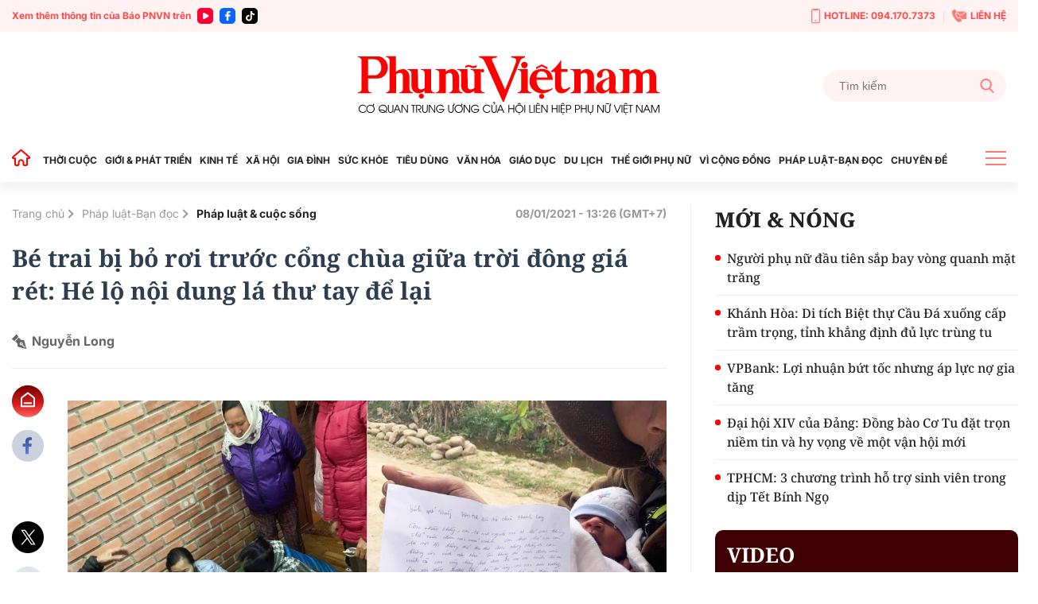

--- FILE ---
content_type: text/html; charset=utf-8
request_url: https://phunuvietnam.vn/ajax/magazine-all.htm
body_size: 77
content:


<!--u:[01/21/2026 03:37:34][01/21/2026 03:52:34], key: ajax/magazine-all.htm--><!--CachedInfo:LastModifiedDate:21/01/2026 03:37:34|TimeCD:|SvName:k8s|DistributionDate:-->

--- FILE ---
content_type: text/html; charset=utf-8
request_url: https://phunuvietnam.vn/ajax/detail-box/2387.htm
body_size: 6004
content:

    <h3 class="tit_main">CÙNG CHUYÊN MỤC</h3>
        <div class="box-category hightlight" data-count="1" data-layout="13" keycd="siteid238:newsposition:zoneid2387type3">
            
            <div class="box-category-item" data-newsid="238251127152935668">
                <a class="box-category-link-with-avatar img-resize" href="/ca-phe-duong-tau-ha-noi-lon-xon-tro-lai-chi-sau-48-gio-co-quan-chuc-nang-ra-quan-xu-ly-238251127152935668.htm" title="&quot;C&#xE0; ph&#xEA; &#x111;&#x1B0;&#x1EDD;ng t&#xE0;u&quot; H&#xE0; N&#x1ED9;i l&#x1ED9;n x&#x1ED9;n tr&#x1EDF; l&#x1EA1;i ch&#x1EC9; sau 48 gi&#x1EDD; c&#x1A1; quan ch&#x1EE9;c n&#x103;ng ra qu&#xE2;n x&#x1EED; l&#xFD;" data-id="238251127152935668" data-newstype="0">
                    <img loading="lazy" src="https://phunuvietnam.mediacdn.vn/zoom/540_338/179072216278405120/2025/11/27/z7267812232007a01285eb0c007c96ed845c9200a6f2db-17642283920682016402617-35-0-1635-2560-crop-1764229242583310908093.jpg" alt="&quot;C&#224; ph&#234; đường t&#224;u&quot; H&#224; Nội lộn xộn trở lại chỉ sau 48 giờ cơ quan chức năng ra qu&#226;n xử l&#253;" data-type="avatar" width="338" heigth="540" class="box-category-avatar lazy" />
                </a>
                <div class="box-category-content">
                        <h4 class="box-category-title-text">
                                <a data-type="title" data-linktype="newsdetail" class="box-category-link-title" href="/ca-phe-duong-tau-ha-noi-lon-xon-tro-lai-chi-sau-48-gio-co-quan-chuc-nang-ra-quan-xu-ly-238251127152935668.htm" title="&quot;C&#xE0; ph&#xEA; &#x111;&#x1B0;&#x1EDD;ng t&#xE0;u&quot; H&#xE0; N&#x1ED9;i l&#x1ED9;n x&#x1ED9;n tr&#x1EDF; l&#x1EA1;i ch&#x1EC9; sau 48 gi&#x1EDD; c&#x1A1; quan ch&#x1EE9;c n&#x103;ng ra qu&#xE2;n x&#x1EED; l&#xFD;" data-id="238251127152935668" data-newstype="0">&quot;C&#xE0; ph&#xEA; &#x111;&#x1B0;&#x1EDD;ng t&#xE0;u&quot; H&#xE0; N&#x1ED9;i l&#x1ED9;n x&#x1ED9;n tr&#x1EDF; l&#x1EA1;i ch&#x1EC9; sau 48 gi&#x1EDD; c&#x1A1; quan ch&#x1EE9;c n&#x103;ng ra qu&#xE2;n x&#x1EED; l&#xFD;</a>
                        </h4>
                    <a class="box-category-category" href="/phap-luat-ban-doc.htm" title="Ph&#xE1;p lu&#x1EAD;t-B&#x1EA1;n &#x111;&#x1ECD;c">Ph&#xE1;p lu&#x1EAD;t-B&#x1EA1;n &#x111;&#x1ECD;c</a>
                    <span class="box-category-time time-ago " title="11/27/2025 20:30:00">20:30 27/11/2025</span>
                            <p data-type="sapo" class="box-category-sapo need-trimline" data-trimline="4">V&#x1EEB;a b&#x1ECB; ki&#x1EC3;m tra, th&#xE1;o d&#x1EE1; v&#xE0; y&#xEA;u c&#x1EA7;u k&#xFD; cam k&#x1EBF;t nh&#x1B0;ng ch&#x1EC9; sau 48 gi&#x1EDD; d&#xE3;y qu&#xE1;n c&#xE0; ph&#xEA; c&#x1EA1;nh &#x111;&#x1B0;&#x1EDD;ng t&#xE0;u l&#x1EA1;i tr&#x1EDF; v&#x1EC1; c&#x1EA3;nh l&#x1ED9;n x&#x1ED9;n quen thu&#x1ED9;c. Du kh&#xE1;ch tr&#xE0;n xu&#x1ED1;ng &#x111;&#x1B0;&#x1EDD;ng ray ch&#x1EE5;p &#x1EA3;nh, b&#xE0;n gh&#x1EBF; ti&#x1EBF;p t&#x1EE5;c &#x111;&#x1B0;&#x1EE3;c b&#xE0;y s&#xE1;t m&#xE9;p t&#xE0;u ch&#x1EA1;y.</p>
                </div>
            </div>

            

        </div>
        <div class="line_pink mt30 mb30"></div>
    <div class="box-category timeline" data-layout="6" keycd="siteid238:newsinzone:zone2387">
        
            <div class="box-category-item" data-newsid="238260120194359346">
                <a class="box-category-link-with-avatar img-resize" href="/3-phu-nu-bi-tan-cong-sau-hai-vu-cuop-can-trang-bi-gi-de-an-toan-khi-ra-duong-238260120194359346.htm" title="3 ph&#x1EE5; n&#x1EEF; b&#x1ECB; t&#x1EA5;n c&#xF4;ng sau 2 v&#x1EE5; c&#x1B0;&#x1EDB;p: C&#x1EA7;n trang b&#x1ECB; g&#xEC; &#x111;&#x1EC3; an to&#xE0;n khi ra &#x111;&#x1B0;&#x1EDD;ng?" data-id="238260120194359346" data-newstype="0">
                    <img loading="lazy" src="https://phunuvietnam.mediacdn.vn/zoom/262_164/179072216278405120/2026/1/20/edit-7-nam-tu-4-17689119488341735394753.jpeg" alt="3 phụ nữ bị tấn c&#244;ng sau 2 vụ cướp: Cần trang bị g&#236; để an to&#224;n khi ra đường?" data-type="avatar" width="262" heigth="164" class="box-category-avatar lazy" />
                </a>
                <div class="box-category-content">
                        <h4 class="box-category-title-text">
                                <a data-type="title" data-linktype="newsdetail" class="box-category-link-title" href="/3-phu-nu-bi-tan-cong-sau-hai-vu-cuop-can-trang-bi-gi-de-an-toan-khi-ra-duong-238260120194359346.htm" title="3 ph&#x1EE5; n&#x1EEF; b&#x1ECB; t&#x1EA5;n c&#xF4;ng sau 2 v&#x1EE5; c&#x1B0;&#x1EDB;p: C&#x1EA7;n trang b&#x1ECB; g&#xEC; &#x111;&#x1EC3; an to&#xE0;n khi ra &#x111;&#x1B0;&#x1EDD;ng?" data-id="238260120194359346" data-newstype="0">3 ph&#x1EE5; n&#x1EEF; b&#x1ECB; t&#x1EA5;n c&#xF4;ng sau 2 v&#x1EE5; c&#x1B0;&#x1EDB;p: C&#x1EA7;n trang b&#x1ECB; g&#xEC; &#x111;&#x1EC3; an to&#xE0;n khi ra &#x111;&#x1B0;&#x1EDD;ng?</a>
                        </h4>
                    <a class="box-category-category" href="/phap-luat-ban-doc.htm" title="Ph&#xE1;p lu&#x1EAD;t-B&#x1EA1;n &#x111;&#x1ECD;c">Ph&#xE1;p lu&#x1EAD;t-B&#x1EA1;n &#x111;&#x1ECD;c</a>
                    <span class="box-category-time time-ago " title="01/20/2026 20:09:00">20:09 20/01/2026</span>
                            <p data-type="sapo" class="box-category-sapo need-trimline" data-trimline="4">Trong 5 ng&#xE0;y &#x111;&#xE3; li&#xEA;n ti&#x1EBF;p x&#x1EA3;y ra hai v&#x1EE5; c&#x1B0;&#x1EDB;p nghi&#xEA;m tr&#x1ECD;ng t&#x1EA1;i H&#x1B0;ng Y&#xEA;n v&#xE0; L&#xE0;o Cai khi&#x1EBF;n 3 ph&#x1EE5; n&#x1EEF; t&#x1EED; vong, cho th&#x1EA5;y m&#x1ED9;t th&#x1EF1;c t&#x1EBF; &#x111;&#xE1;ng lo ng&#x1EA1;i, t&#x1ED9;i ph&#x1EA1;m s&#x1EB5;n s&#xE0;ng gi&#x1EBF;t ng&#x1B0;&#x1EDD;i d&#xF9; t&#xE0;i s&#x1EA3;n chi&#x1EBF;m &#x111;o&#x1EA1;t kh&#xF4;ng l&#x1EDB;n. T&#x1EEB; g&#xF3;c nh&#xEC;n t&#x1ED9;i ph&#x1EA1;m h&#x1ECD;c, Th&#x1B0;&#x1EE3;ng t&#xE1;, TS. &#x110;&#xE0;o Trung Hi&#x1EBF;u ph&#xE2;n t&#xED;ch &#x111;&#x1ED9;ng c&#x1A1; g&#xE2;y &#xE1;n v&#xE0; khuy&#x1EBF;n ngh&#x1ECB; nh&#x1EEF;ng k&#x1EF9; n&#x103;ng ph&#x1EE5; n&#x1EEF; c&#x1EA7;n trang b&#x1ECB; &#x111;&#x1EC3; t&#x1EF1; b&#x1EA3;o v&#x1EC7; khi ra &#x111;&#x1B0;&#x1EDD;ng.</p>
                </div>
            </div>
            <div class="box-category-item" data-newsid="238260120184532484">
                <a class="box-category-link-with-avatar img-resize" href="/cuu-lanh-dao-vien-nghien-cuu-dung-cambridge-international-gia-lua-1425-nguoi-hoc-tieng-anh-238260120184532484.htm" title="C&#x1EF1;u l&#xE3;nh &#x111;&#x1EA1;o vi&#x1EC7;n nghi&#xEA;n c&#x1EE9;u d&#x1EF1;ng &quot;Cambridge International&quot; gi&#x1EA3;, l&#x1EEB;a 1.425 ng&#x1B0;&#x1EDD;i h&#x1ECD;c ti&#x1EBF;ng Anh" data-id="238260120184532484" data-newstype="0">
                    <img loading="lazy" src="https://phunuvietnam.mediacdn.vn/zoom/262_164/179072216278405120/2026/1/20/edit-1-17688976477931972062109-1768909230087679828424-15-0-451-698-crop-1768909266711948399174.jpeg" alt="Cựu l&#227;nh đạo viện nghi&#234;n cứu dựng &quot;Cambridge International&quot; giả, lừa 1.425 người học tiếng Anh" data-type="avatar" width="262" heigth="164" class="box-category-avatar lazy" />
                </a>
                <div class="box-category-content">
                        <h4 class="box-category-title-text">
                                <a data-type="title" data-linktype="newsdetail" class="box-category-link-title" href="/cuu-lanh-dao-vien-nghien-cuu-dung-cambridge-international-gia-lua-1425-nguoi-hoc-tieng-anh-238260120184532484.htm" title="C&#x1EF1;u l&#xE3;nh &#x111;&#x1EA1;o vi&#x1EC7;n nghi&#xEA;n c&#x1EE9;u d&#x1EF1;ng &quot;Cambridge International&quot; gi&#x1EA3;, l&#x1EEB;a 1.425 ng&#x1B0;&#x1EDD;i h&#x1ECD;c ti&#x1EBF;ng Anh" data-id="238260120184532484" data-newstype="0">C&#x1EF1;u l&#xE3;nh &#x111;&#x1EA1;o vi&#x1EC7;n nghi&#xEA;n c&#x1EE9;u d&#x1EF1;ng &quot;Cambridge International&quot; gi&#x1EA3;, l&#x1EEB;a 1.425 ng&#x1B0;&#x1EDD;i h&#x1ECD;c ti&#x1EBF;ng Anh</a>
                        </h4>
                    <a class="box-category-category" href="/phap-luat-ban-doc.htm" title="Ph&#xE1;p lu&#x1EAD;t-B&#x1EA1;n &#x111;&#x1ECD;c">Ph&#xE1;p lu&#x1EAD;t-B&#x1EA1;n &#x111;&#x1ECD;c</a>
                    <span class="box-category-time time-ago " title="01/20/2026 19:39:00">19:39 20/01/2026</span>
                            <p data-type="sapo" class="box-category-sapo need-trimline" data-trimline="4">D&#xF9;ng t&#xEA;n t&#x1ED5; ch&#x1EE9;c &quot;Cambridge International&quot; kh&#xF4;ng c&#xF3; th&#x1EAD;t &#x111;&#x1EC3; t&#x1ED5; ch&#x1EE9;c thi, c&#x1EA5;p ch&#x1EE9;ng ch&#x1EC9; ti&#x1EBF;ng Anh gi&#x1EA3;, 7 b&#x1ECB; c&#xE1;o &#x111;&#xE3; chi&#x1EBF;m &#x111;o&#x1EA1;t h&#x1A1;n 2,1 t&#x1EC9; &#x111;&#x1ED3;ng c&#x1EE7;a 1.425 th&#xED; sinh, ph&#x1EA3;i l&#x129;nh c&#xE1;c m&#x1EE9;c &#xE1;n t&#xF9; t&#x1EEB; 24 th&#xE1;ng &#x111;&#x1EBF;n 5 n&#x103;m 6 th&#xE1;ng.</p>
                </div>
            </div>
            <div class="box-category-item" data-newsid="238260119235908324">
                <a class="box-category-link-with-avatar img-resize" href="/khoi-to-hanh-vi-giet-nguoi-vu-nam-sinh-14-tuoi-o-bac-ninh-bi-danh-chan-thuong-so-nao-238260119235908324.htm" title="Kh&#x1EDF;i t&#x1ED1; h&#xE0;nh vi &quot;Gi&#x1EBF;t ng&#x1B0;&#x1EDD;i&quot; v&#x1EE5; nam sinh 14 tu&#x1ED5;i &#x1EDF; B&#x1EAF;c Ninh b&#x1ECB; &#x111;&#xE1;nh ch&#x1EA5;n th&#x1B0;&#x1A1;ng s&#x1ECD; n&#xE3;o" data-id="238260119235908324" data-newstype="0">
                    <img loading="lazy" src="https://phunuvietnam.mediacdn.vn/zoom/262_164/179072216278405120/2026/1/19/edit-bn1-17688409866732122838777-106-0-1706-2560-crop-17688411301302142744252.jpeg" alt="Khởi tố h&#224;nh vi &quot;Giết người&quot; vụ nam sinh 14 tuổi ở Bắc Ninh bị đ&#225;nh chấn thương sọ n&#227;o" data-type="avatar" width="262" heigth="164" class="box-category-avatar lazy" />
                </a>
                <div class="box-category-content">
                        <h4 class="box-category-title-text">
                                <a data-type="title" data-linktype="newsdetail" class="box-category-link-title" href="/khoi-to-hanh-vi-giet-nguoi-vu-nam-sinh-14-tuoi-o-bac-ninh-bi-danh-chan-thuong-so-nao-238260119235908324.htm" title="Kh&#x1EDF;i t&#x1ED1; h&#xE0;nh vi &quot;Gi&#x1EBF;t ng&#x1B0;&#x1EDD;i&quot; v&#x1EE5; nam sinh 14 tu&#x1ED5;i &#x1EDF; B&#x1EAF;c Ninh b&#x1ECB; &#x111;&#xE1;nh ch&#x1EA5;n th&#x1B0;&#x1A1;ng s&#x1ECD; n&#xE3;o" data-id="238260119235908324" data-newstype="0">Kh&#x1EDF;i t&#x1ED1; h&#xE0;nh vi &quot;Gi&#x1EBF;t ng&#x1B0;&#x1EDD;i&quot; v&#x1EE5; nam sinh 14 tu&#x1ED5;i &#x1EDF; B&#x1EAF;c Ninh b&#x1ECB; &#x111;&#xE1;nh ch&#x1EA5;n th&#x1B0;&#x1A1;ng s&#x1ECD; n&#xE3;o</a>
                        </h4>
                    <a class="box-category-category" href="/phap-luat-ban-doc.htm" title="Ph&#xE1;p lu&#x1EAD;t-B&#x1EA1;n &#x111;&#x1ECD;c">Ph&#xE1;p lu&#x1EAD;t-B&#x1EA1;n &#x111;&#x1ECD;c</a>
                    <span class="box-category-time time-ago " title="01/20/2026 15:10:00">15:10 20/01/2026</span>
                            <p data-type="sapo" class="box-category-sapo need-trimline" data-trimline="4">M&#x1ED9;t nam sinh 14 tu&#x1ED5;i &#x1EDF; B&#x1EAF;c Ninh b&#x1ECB; h&#xE0;nh hung d&#x1EAB;n &#x111;&#x1EBF;n ch&#x1EA5;n th&#x1B0;&#x1A1;ng s&#x1ECD; n&#xE3;o nghi&#xEA;m tr&#x1ECD;ng, ph&#x1EA3;i tr&#x1EA3;i qua 2 ca ph&#x1EAB;u thu&#x1EAD;t n&#xE3;o t&#x1EA1;i B&#x1EC7;nh vi&#x1EC7;n H&#x1EEF;u ngh&#x1ECB; Vi&#x1EC7;t &#x110;&#x1EE9;c (H&#xE0; N&#x1ED9;i). Trong khi em v&#x1EAB;n &#x111;ang &#x111;i&#x1EC1;u tr&#x1ECB;, k&#x1EBF;t qu&#x1EA3; gi&#xE1;m &#x111;&#x1ECB;nh th&#x1B0;&#x1A1;ng t&#xED;ch 3% khi&#x1EBF;n gia &#x111;&#xEC;nh kh&#xF4;ng kh&#x1ECF;i b&#x103;n kho&#x103;n.</p>
                </div>
            </div>
            <div class="box-category-item" data-newsid="238260120142405315">
                <a class="box-category-link-with-avatar img-resize" href="/bat-nghi-pham-gay-an-voi-2-me-con-di-mua-lon-238260120142405315.htm" title="B&#x1EAF;t nghi ph&#x1EA1;m g&#xE2;y &#xE1;n v&#x1EDB;i 2 m&#x1EB9; con &#x111;i mua l&#x1EE3;n" data-id="238260120142405315" data-newstype="0">
                    <img loading="lazy" src="https://phunuvietnam.mediacdn.vn/zoom/262_164/179072216278405120/2026/1/20/img1403-1768893064255759839451-0-0-730-1167-crop-17688931471461027309850.jpeg" alt="Bắt nghi phạm g&#226;y &#225;n với 2 mẹ con đi mua lợn" data-type="avatar" width="262" heigth="164" class="box-category-avatar lazy" />
                </a>
                <div class="box-category-content">
                        <h4 class="box-category-title-text">
                                <a data-type="title" data-linktype="newsdetail" class="box-category-link-title" href="/bat-nghi-pham-gay-an-voi-2-me-con-di-mua-lon-238260120142405315.htm" title="B&#x1EAF;t nghi ph&#x1EA1;m g&#xE2;y &#xE1;n v&#x1EDB;i 2 m&#x1EB9; con &#x111;i mua l&#x1EE3;n" data-id="238260120142405315" data-newstype="0">B&#x1EAF;t nghi ph&#x1EA1;m g&#xE2;y &#xE1;n v&#x1EDB;i 2 m&#x1EB9; con &#x111;i mua l&#x1EE3;n</a>
                        </h4>
                    <a class="box-category-category" href="/phap-luat-ban-doc.htm" title="Ph&#xE1;p lu&#x1EAD;t-B&#x1EA1;n &#x111;&#x1ECD;c">Ph&#xE1;p lu&#x1EAD;t-B&#x1EA1;n &#x111;&#x1ECD;c</a>
                    <span class="box-category-time time-ago " title="01/20/2026 14:51:00">14:51 20/01/2026</span>
                            <p data-type="sapo" class="box-category-sapo need-trimline" data-trimline="4">T&#x1EEB; cu&#x1ED9;c h&#x1EB9;n &#x111;i xem l&#x1EE3;n mua b&#xE1;n d&#x1ECB;p T&#x1EBF;t, 2 m&#x1EB9; con &#x1EDF; x&#xE3; Xu&#xE2;n &#xC1;i (L&#xE0;o Cai) b&#x1ECB; m&#x1ED9;t &#x111;&#x1ED1;i t&#x1B0;&#x1EE3;ng quen bi&#x1EBF;t l&#x1EEB;a l&#xEA;n &#x111;&#x1ED3;i qu&#x1EBF; r&#x1ED3;i t&#x1EA5;n c&#xF4;ng, khi&#x1EBF;n ng&#x1B0;&#x1EDD;i m&#x1EB9; t&#x1EED; vong, con g&#xE1;i b&#x1ECB; th&#x1B0;&#x1A1;ng n&#x1EB7;ng, nghi ph&#x1EA1;m &#x111;&#xE3; b&#x1ECB; b&#x1EAF;t gi&#x1EEF; trong &#x111;&#xEA;m.</p>
                </div>
            </div>
            <div class="box-category-item" data-newsid="238260120132511171">
                <a class="box-category-link-with-avatar img-resize" href="/dai-hoi-xiv-dau-moc-doi-voi-su-phat-trien-cua-dat-nuoc-va-tien-trinh-xay-dung-nha-nuoc-phap-quyen-238260120132511171.htm" title="&#x110;&#x1EA1;i h&#x1ED9;i XIV - D&#x1EA5;u m&#x1ED1;c &#x111;&#x1ED1;i v&#x1EDB;i s&#x1EF1; ph&#xE1;t tri&#x1EC3;n c&#x1EE7;a &#x111;&#x1EA5;t n&#x1B0;&#x1EDB;c v&#xE0; ti&#x1EBF;n tr&#xEC;nh x&#xE2;y d&#x1EF1;ng Nh&#xE0; n&#x1B0;&#x1EDB;c ph&#xE1;p quy&#x1EC1;n" data-id="238260120132511171" data-newstype="0">
                    <img loading="lazy" src="https://phunuvietnam.mediacdn.vn/zoom/262_164/179072216278405120/2026/1/20/ha-noi-chao-mung-dai-hoi-dang-xiv-3-1768894019914688574555-10-10-851-1355-crop-1768894029421248949603.jpg" alt="Đại hội XIV - Dấu mốc đối với sự ph&#225;t triển của đất nước v&#224; tiến tr&#236;nh x&#226;y dựng Nh&#224; nước ph&#225;p quyền" data-type="avatar" width="262" heigth="164" class="box-category-avatar lazy" />
                </a>
                <div class="box-category-content">
                        <h4 class="box-category-title-text">
                                <a data-type="title" data-linktype="newsdetail" class="box-category-link-title" href="/dai-hoi-xiv-dau-moc-doi-voi-su-phat-trien-cua-dat-nuoc-va-tien-trinh-xay-dung-nha-nuoc-phap-quyen-238260120132511171.htm" title="&#x110;&#x1EA1;i h&#x1ED9;i XIV - D&#x1EA5;u m&#x1ED1;c &#x111;&#x1ED1;i v&#x1EDB;i s&#x1EF1; ph&#xE1;t tri&#x1EC3;n c&#x1EE7;a &#x111;&#x1EA5;t n&#x1B0;&#x1EDB;c v&#xE0; ti&#x1EBF;n tr&#xEC;nh x&#xE2;y d&#x1EF1;ng Nh&#xE0; n&#x1B0;&#x1EDB;c ph&#xE1;p quy&#x1EC1;n" data-id="238260120132511171" data-newstype="0">&#x110;&#x1EA1;i h&#x1ED9;i XIV - D&#x1EA5;u m&#x1ED1;c &#x111;&#x1ED1;i v&#x1EDB;i s&#x1EF1; ph&#xE1;t tri&#x1EC3;n c&#x1EE7;a &#x111;&#x1EA5;t n&#x1B0;&#x1EDB;c v&#xE0; ti&#x1EBF;n tr&#xEC;nh x&#xE2;y d&#x1EF1;ng Nh&#xE0; n&#x1B0;&#x1EDB;c ph&#xE1;p quy&#x1EC1;n</a>
                        </h4>
                    <a class="box-category-category" href="/thoi-cuoc.htm" title="Th&#x1EDD;i cu&#x1ED9;c">Th&#x1EDD;i cu&#x1ED9;c</a>
                    <span class="box-category-time time-ago " title="01/20/2026 14:27:00">14:27 20/01/2026</span>
                            <p data-type="sapo" class="box-category-sapo need-trimline" data-trimline="4">Trong b&#x1ED1;i c&#x1EA3;nh to&#xE0;n &#x110;&#x1EA3;ng, to&#xE0;n d&#xE2;n v&#xE0; to&#xE0;n qu&#xE2;n &#x111;ang h&#x1B0;&#x1EDB;ng v&#x1EC1; &#x110;&#x1EA1;i h&#x1ED9;i &#x111;&#x1EA1;i bi&#x1EC3;u to&#xE0;n qu&#x1ED1;c l&#x1EA7;n th&#x1EE9; XIV c&#x1EE7;a &#x110;&#x1EA3;ng, d&#x1EA5;u m&#x1ED1;c c&#xF3; &#xFD; ngh&#x129;a chi&#x1EBF;n l&#x1B0;&#x1EE3;c, m&#x1EDF; ra giai &#x111;o&#x1EA1;n ph&#xE1;t tri&#x1EC3;n m&#x1EDB;i c&#x1EE7;a &#x111;&#x1EA5;t n&#x1B0;&#x1EDB;c, gi&#x1EDB;i lu&#x1EAD;t s&#x1B0; Vi&#x1EC7;t Nam c&#x169;ng &#x111;&#x1EB7;t nhi&#x1EC1;u k&#x1EF3; v&#x1ECD;ng v&#xE0;o nh&#x1EEF;ng &#x111;&#x1ECB;nh h&#x1B0;&#x1EDB;ng l&#x1EDB;n s&#x1EBD; &#x111;&#x1B0;&#x1EE3;c ho&#x1EA1;ch &#x111;&#x1ECB;nh t&#x1EA1;i &#x110;&#x1EA1;i h&#x1ED9;i.</p>
                </div>
            </div>
            <div class="box-category-item" data-newsid="238260119205245456">
                <a class="box-category-link-with-avatar img-resize" href="/khoi-to-nhom-doi-tuong-du-do-tre-em-gai-qua-mang-xa-hoi-roi-lua-ban-vao-quan-karaoke-238260119205245456.htm" title="Kh&#x1EDF;i t&#x1ED1; nh&#xF3;m &#x111;&#x1ED1;i t&#x1B0;&#x1EE3;ng d&#x1EE5; d&#x1ED7; tr&#x1EBB; em g&#xE1;i qua m&#x1EA1;ng x&#xE3; h&#x1ED9;i r&#x1ED3;i l&#x1EEB;a b&#xE1;n v&#xE0;o qu&#xE1;n karaoke" data-id="238260119205245456" data-newstype="0">
                    <img loading="lazy" src="https://phunuvietnam.mediacdn.vn/zoom/262_164/179072216278405120/2026/1/19/cac-doi-tuong-17688304234562091878621-539-352-992-1077-crop-1768830444374825443170.jpeg" alt="Khởi tố nh&#243;m đối tượng dụ dỗ trẻ em g&#225;i qua mạng x&#227; hội rồi lừa b&#225;n v&#224;o qu&#225;n karaoke" data-type="avatar" width="262" heigth="164" class="box-category-avatar lazy" />
                </a>
                <div class="box-category-content">
                        <h4 class="box-category-title-text">
                                <a data-type="title" data-linktype="newsdetail" class="box-category-link-title" href="/khoi-to-nhom-doi-tuong-du-do-tre-em-gai-qua-mang-xa-hoi-roi-lua-ban-vao-quan-karaoke-238260119205245456.htm" title="Kh&#x1EDF;i t&#x1ED1; nh&#xF3;m &#x111;&#x1ED1;i t&#x1B0;&#x1EE3;ng d&#x1EE5; d&#x1ED7; tr&#x1EBB; em g&#xE1;i qua m&#x1EA1;ng x&#xE3; h&#x1ED9;i r&#x1ED3;i l&#x1EEB;a b&#xE1;n v&#xE0;o qu&#xE1;n karaoke" data-id="238260119205245456" data-newstype="0">Kh&#x1EDF;i t&#x1ED1; nh&#xF3;m &#x111;&#x1ED1;i t&#x1B0;&#x1EE3;ng d&#x1EE5; d&#x1ED7; tr&#x1EBB; em g&#xE1;i qua m&#x1EA1;ng x&#xE3; h&#x1ED9;i r&#x1ED3;i l&#x1EEB;a b&#xE1;n v&#xE0;o qu&#xE1;n karaoke</a>
                        </h4>
                    <a class="box-category-category" href="/phap-luat-ban-doc.htm" title="Ph&#xE1;p lu&#x1EAD;t-B&#x1EA1;n &#x111;&#x1ECD;c">Ph&#xE1;p lu&#x1EAD;t-B&#x1EA1;n &#x111;&#x1ECD;c</a>
                    <span class="box-category-time time-ago " title="01/19/2026 20:49:00">20:49 19/01/2026</span>
                            <p data-type="sapo" class="box-category-sapo need-trimline" data-trimline="4">L&#x1EE3;i d&#x1EE5;ng m&#x1EA1;ng x&#xE3; h&#x1ED9;i Facebook, c&#xE1;c &#x111;&#x1ED1;i t&#x1B0;&#x1EE3;ng t&#xEC;m ki&#x1EBF;m, l&#xE0;m quen v&#xE0; d&#xF9;ng th&#x1EE7; &#x111;o&#x1EA1;n gian d&#x1ED1;i l&#x1EEB;a b&#xE1;n c&#xE1;c ch&#xE1;u g&#xE1;i &#x1EDF; nh&#x1EEF;ng t&#x1EC9;nh v&#xF9;ng cao nh&#x1B0; S&#x1A1;n La, L&#xE0;o Cai&#x2026; cho c&#xE1;c c&#x1A1; s&#x1EDF; kinh doanh karaoke.</p>
                </div>
            </div>
            <div class="box-category-item" data-newsid="238260119203223931">
                <a class="box-category-link-with-avatar img-resize" href="/truy-bat-2-doi-tuong-cuop-ngan-hang-o-gia-lai-238260119203223931.htm" title="Truy b&#x1EAF;t 2 &#x111;&#x1ED1;i t&#x1B0;&#x1EE3;ng c&#x1B0;&#x1EDB;p ng&#xE2;n h&#xE0;ng &#x1EDF; Gia Lai" data-id="238260119203223931" data-newstype="0">
                    <img loading="lazy" src="https://phunuvietnam.mediacdn.vn/zoom/262_164/179072216278405120/2026/1/19/thumb-616597706-1201635842173532-4408526385262768895-n-1768829404098248209836-17688294050861994674540.jpg" alt="Truy bắt 2 đối tượng cướp ng&#226;n h&#224;ng ở Gia Lai" data-type="avatar" width="262" heigth="164" class="box-category-avatar lazy" />
                </a>
                <div class="box-category-content">
                        <h4 class="box-category-title-text">
                                <a data-type="title" data-linktype="newsdetail" class="box-category-link-title" href="/truy-bat-2-doi-tuong-cuop-ngan-hang-o-gia-lai-238260119203223931.htm" title="Truy b&#x1EAF;t 2 &#x111;&#x1ED1;i t&#x1B0;&#x1EE3;ng c&#x1B0;&#x1EDB;p ng&#xE2;n h&#xE0;ng &#x1EDF; Gia Lai" data-id="238260119203223931" data-newstype="0">Truy b&#x1EAF;t 2 &#x111;&#x1ED1;i t&#x1B0;&#x1EE3;ng c&#x1B0;&#x1EDB;p ng&#xE2;n h&#xE0;ng &#x1EDF; Gia Lai</a>
                        </h4>
                    <a class="box-category-category" href="/phap-luat-ban-doc.htm" title="Ph&#xE1;p lu&#x1EAD;t-B&#x1EA1;n &#x111;&#x1ECD;c">Ph&#xE1;p lu&#x1EAD;t-B&#x1EA1;n &#x111;&#x1ECD;c</a>
                    <span class="box-category-time time-ago " title="01/19/2026 20:31:00">20:31 19/01/2026</span>
                            <p data-type="sapo" class="box-category-sapo need-trimline" data-trimline="4">2 &#x111;&#x1ED1;i t&#x1B0;&#x1EE3;ng m&#x1EB7;c trang ph&#x1EE5;c c&#x1EE7;a m&#x1ED9;t h&#xE3;ng xe c&#xF4;ng ngh&#x1EC7;, &#x111;&#x1ED9;i m&#x169; b&#x1EA3;o hi&#x1EC3;m che k&#xED;n m&#x1EB7;t, b&#x1EA5;t ng&#x1EDD; x&#xF4;ng v&#xE0;o chi nh&#xE1;nh ng&#xE2;n h&#xE0;ng, c&#x1B0;&#x1EDB;p &#x111;i s&#x1ED1; l&#x1B0;&#x1EE3;ng ti&#x1EC1;n l&#x1EDB;n.</p>
                </div>
            </div>
            <div class="box-category-item" data-newsid="238260118205614209">
                <a class="box-category-link-with-avatar img-resize" href="/trang-bi-ky-nang-phong-chay-cuu-ho-cho-cu-dan-khu-do-thi-viet-hung-238260118205614209.htm" title="Trang b&#x1ECB; k&#x1EF9; n&#x103;ng ph&#xF2;ng ch&#xE1;y, c&#x1EE9;u h&#x1ED9; cho c&#x1B0; d&#xE2;n Khu &#x111;&#xF4; th&#x1ECB; Vi&#x1EC7;t H&#x1B0;ng" data-id="238260118205614209" data-newstype="0">
                    <img loading="lazy" src="https://phunuvietnam.mediacdn.vn/zoom/262_164/179072216278405120/2026/1/19/1000031603-1768743332684835027454-250-0-1500-2000-crop-17687433409941662260314-0-78-1201-2000-crop-1768790341919783071691.jpg" alt="Trang bị kỹ năng ph&#242;ng ch&#225;y, cứu hộ cho cư d&#226;n Khu đ&#244; thị Việt Hưng" data-type="avatar" width="262" heigth="164" class="box-category-avatar lazy" />
                </a>
                <div class="box-category-content">
                        <h4 class="box-category-title-text">
                                <a data-type="title" data-linktype="newsdetail" class="box-category-link-title" href="/trang-bi-ky-nang-phong-chay-cuu-ho-cho-cu-dan-khu-do-thi-viet-hung-238260118205614209.htm" title="Trang b&#x1ECB; k&#x1EF9; n&#x103;ng ph&#xF2;ng ch&#xE1;y, c&#x1EE9;u h&#x1ED9; cho c&#x1B0; d&#xE2;n Khu &#x111;&#xF4; th&#x1ECB; Vi&#x1EC7;t H&#x1B0;ng" data-id="238260118205614209" data-newstype="0">Trang b&#x1ECB; k&#x1EF9; n&#x103;ng ph&#xF2;ng ch&#xE1;y, c&#x1EE9;u h&#x1ED9; cho c&#x1B0; d&#xE2;n Khu &#x111;&#xF4; th&#x1ECB; Vi&#x1EC7;t H&#x1B0;ng</a>
                        </h4>
                    <a class="box-category-category" href="/phap-luat-ban-doc.htm" title="Ph&#xE1;p lu&#x1EAD;t-B&#x1EA1;n &#x111;&#x1ECD;c">Ph&#xE1;p lu&#x1EAD;t-B&#x1EA1;n &#x111;&#x1ECD;c</a>
                    <span class="box-category-time time-ago " title="01/19/2026 09:39:00">09:39 19/01/2026</span>
                            <p data-type="sapo" class="box-category-sapo need-trimline" data-trimline="4">Bu&#x1ED5;i t&#x1EAD;p hu&#x1EA5;n PCCC&amp;CNCH t&#x1EA1;i chung c&#x1B0; Khu &#x111;&#xF4; th&#x1ECB; Vi&#x1EC7;t H&#x1B0;ng (H&#xE0; N&#x1ED9;i) &#x111;&#x1B0;&#x1EE3;c t&#x1ED5; ch&#x1EE9;c nh&#x1EB1;m n&#xE2;ng cao nh&#x1EAD;n th&#x1EE9;c, k&#x1EF9; n&#x103;ng ph&#xF2;ng ng&#x1EEB;a v&#xE0; x&#x1EED; l&#xFD; c&#xE1;c t&#xEC;nh hu&#x1ED1;ng ch&#xE1;y n&#x1ED5; cho c&#x1B0; d&#xE2;n khu nh&#xE0; &#x1EDF; t&#x1EAD;p trung.</p>
                </div>
            </div>
            <div class="box-category-item" data-newsid="238260118221640464">
                <a class="box-category-link-with-avatar img-resize" href="/bo-truong-bo-tu-phap-nguyen-hai-ninh-nghi-quyet-so-66-nq-tw-thuc-su-la-loi-hieu-trieu-cho-mot-cuoc-cai-cach-the-che-sau-sac-238260118221640464.htm" title="B&#x1ED9; tr&#x1B0;&#x1EDF;ng B&#x1ED9; T&#x1B0; ph&#xE1;p Nguy&#x1EC5;n H&#x1EA3;i Ninh: Ngh&#x1ECB; quy&#x1EBF;t s&#x1ED1; 66-NQ/TW th&#x1EF1;c s&#x1EF1; l&#xE0; &#x201C;l&#x1EDD;i hi&#x1EC7;u tri&#x1EC7;u&#x201D; cho m&#x1ED9;t cu&#x1ED9;c c&#x1EA3;i c&#xE1;ch th&#x1EC3; ch&#x1EBF; s&#xE2;u s&#x1EAF;c" data-id="238260118221640464" data-newstype="0">
                    <img loading="lazy" src="https://phunuvietnam.mediacdn.vn/zoom/262_164/179072216278405120/2026/1/18/bo-truong-btp-nguyen-hai-ninh1-n-17687491899061603886553-0-0-500-800-crop-1768749192475805532774.jpg" alt="Bộ trưởng Bộ Tư ph&#225;p Nguyễn Hải Ninh: Nghị quyết số 66-NQ/TW thực sự l&#224; “lời hiệu triệu” cho một cuộc cải c&#225;ch thể chế s&#226;u sắc" data-type="avatar" width="262" heigth="164" class="box-category-avatar lazy" />
                </a>
                <div class="box-category-content">
                        <h4 class="box-category-title-text">
                                <a data-type="title" data-linktype="newsdetail" class="box-category-link-title" href="/bo-truong-bo-tu-phap-nguyen-hai-ninh-nghi-quyet-so-66-nq-tw-thuc-su-la-loi-hieu-trieu-cho-mot-cuoc-cai-cach-the-che-sau-sac-238260118221640464.htm" title="B&#x1ED9; tr&#x1B0;&#x1EDF;ng B&#x1ED9; T&#x1B0; ph&#xE1;p Nguy&#x1EC5;n H&#x1EA3;i Ninh: Ngh&#x1ECB; quy&#x1EBF;t s&#x1ED1; 66-NQ/TW th&#x1EF1;c s&#x1EF1; l&#xE0; &#x201C;l&#x1EDD;i hi&#x1EC7;u tri&#x1EC7;u&#x201D; cho m&#x1ED9;t cu&#x1ED9;c c&#x1EA3;i c&#xE1;ch th&#x1EC3; ch&#x1EBF; s&#xE2;u s&#x1EAF;c" data-id="238260118221640464" data-newstype="0">B&#x1ED9; tr&#x1B0;&#x1EDF;ng B&#x1ED9; T&#x1B0; ph&#xE1;p Nguy&#x1EC5;n H&#x1EA3;i Ninh: Ngh&#x1ECB; quy&#x1EBF;t s&#x1ED1; 66-NQ/TW th&#x1EF1;c s&#x1EF1; l&#xE0; &#x201C;l&#x1EDD;i hi&#x1EC7;u tri&#x1EC7;u&#x201D; cho m&#x1ED9;t cu&#x1ED9;c c&#x1EA3;i c&#xE1;ch th&#x1EC3; ch&#x1EBF; s&#xE2;u s&#x1EAF;c</a>
                        </h4>
                    <a class="box-category-category" href="/thoi-cuoc.htm" title="Th&#x1EDD;i cu&#x1ED9;c">Th&#x1EDD;i cu&#x1ED9;c</a>
                    <span class="box-category-time time-ago " title="01/19/2026 08:23:00">08:23 19/01/2026</span>
                            <p data-type="sapo" class="box-category-sapo need-trimline" data-trimline="4">Ng&#xE0;y 30/4/2025, B&#x1ED9; Ch&#xED;nh tr&#x1ECB; ban h&#xE0;nh Ngh&#x1ECB; quy&#x1EBF;t s&#x1ED1; 66-NQ/TW v&#x1EC1; &#x111;&#x1ED5;i m&#x1EDB;i c&#xF4;ng t&#xE1;c x&#xE2;y d&#x1EF1;ng v&#xE0; thi h&#xE0;nh ph&#xE1;p lu&#x1EAD;t &#x111;&#xE1;p &#x1EE9;ng y&#xEA;u c&#x1EA7;u ph&#xE1;t tri&#x1EC3;n &#x111;&#x1EA5;t n&#x1B0;&#x1EDB;c trong k&#x1EF7; nguy&#xEA;n m&#x1EDB;i. K&#x1EBF;t qu&#x1EA3; th&#x1EF1;c hi&#x1EC7;n Ngh&#x1ECB; quy&#x1EBF;t s&#x1ED1; 66-NQ/TW &#x111;&#x1EBF;n nay &#x111;&#xE3; t&#x1EA1;o &#x111;&#x1B0;&#x1EE3;c chuy&#x1EC3;n bi&#x1EBF;n r&#xF5; n&#xE9;t v&#x1EDB;i nhi&#x1EC1;u n&#x1ED9;i dung &#x111;&#x1ED9;t ph&#xE1; trong c&#xF4;ng t&#xE1;c x&#xE2;y d&#x1EF1;ng, ho&#xE0;n thi&#x1EC7;n th&#x1EC3; ch&#x1EBF;, ph&#xE1;p lu&#x1EAD;t, &#x111;&#xE1;p &#x1EE9;ng y&#xEA;u c&#x1EA7;u ph&#xE1;t tri&#x1EC3;n &#x111;&#x1EA5;t n&#x1B0;&#x1EDB;c.</p>
                </div>
            </div>
            <div class="box-category-item" data-newsid="238260118203731088">
                <a class="box-category-link-with-avatar img-resize" href="/toa-an-nhan-dan-phao-dai-chinh-tri-phap-ly-diem-tua-cua-the-che-niem-tin-cua-nhan-dan-238260118203731088.htm" title="T&#xF2;a &#xE1;n nh&#xE2;n d&#xE2;n: Ph&#xE1;o &#x111;&#xE0;i ch&#xED;nh tr&#x1ECB; - ph&#xE1;p l&#xFD;, &#x111;i&#x1EC3;m t&#x1EF1;a c&#x1EE7;a th&#x1EC3; ch&#x1EBF;, ni&#x1EC1;m tin c&#x1EE7;a Nh&#xE2;n d&#xE2;n" data-id="238260118203731088" data-newstype="0">
                    <img loading="lazy" src="https://phunuvietnam.mediacdn.vn/zoom/262_164/179072216278405120/2026/1/18/ky-niem-tand-1-17687429357251710134425-58-0-1043-1576-crop-1768742961889188729029.jpg" alt="T&#242;a &#225;n nh&#226;n d&#226;n: Ph&#225;o đ&#224;i ch&#237;nh trị - ph&#225;p l&#253;, điểm tựa của thể chế, niềm tin của Nh&#226;n d&#226;n" data-type="avatar" width="262" heigth="164" class="box-category-avatar lazy" />
                </a>
                <div class="box-category-content">
                        <h4 class="box-category-title-text">
                                <a data-type="title" data-linktype="newsdetail" class="box-category-link-title" href="/toa-an-nhan-dan-phao-dai-chinh-tri-phap-ly-diem-tua-cua-the-che-niem-tin-cua-nhan-dan-238260118203731088.htm" title="T&#xF2;a &#xE1;n nh&#xE2;n d&#xE2;n: Ph&#xE1;o &#x111;&#xE0;i ch&#xED;nh tr&#x1ECB; - ph&#xE1;p l&#xFD;, &#x111;i&#x1EC3;m t&#x1EF1;a c&#x1EE7;a th&#x1EC3; ch&#x1EBF;, ni&#x1EC1;m tin c&#x1EE7;a Nh&#xE2;n d&#xE2;n" data-id="238260118203731088" data-newstype="0">T&#xF2;a &#xE1;n nh&#xE2;n d&#xE2;n: Ph&#xE1;o &#x111;&#xE0;i ch&#xED;nh tr&#x1ECB; - ph&#xE1;p l&#xFD;, &#x111;i&#x1EC3;m t&#x1EF1;a c&#x1EE7;a th&#x1EC3; ch&#x1EBF;, ni&#x1EC1;m tin c&#x1EE7;a Nh&#xE2;n d&#xE2;n</a>
                        </h4>
                    <a class="box-category-category" href="/thoi-cuoc.htm" title="Th&#x1EDD;i cu&#x1ED9;c">Th&#x1EDD;i cu&#x1ED9;c</a>
                    <span class="box-category-time time-ago " title="01/18/2026 20:38:00">20:38 18/01/2026</span>
                            <p data-type="sapo" class="box-category-sapo need-trimline" data-trimline="4">Tr&#x1EA3;i qua 80 n&#x103;m x&#xE2;y d&#x1EF1;ng v&#xE0; tr&#x1B0;&#x1EDF;ng th&#xE0;nh, g&#x1EAF;n li&#x1EC1;n v&#x1EDB;i ti&#x1EBF;n tr&#xEC;nh c&#xE1;ch m&#x1EA1;ng v&#x1EBB; vang c&#x1EE7;a &#x110;&#x1EA3;ng v&#xE0; d&#xE2;n t&#x1ED9;c, h&#x1EC7; th&#x1ED1;ng T&#xF2;a &#xE1;n nh&#xE2;n d&#xE2;n Vi&#x1EC7;t Nam &#x111;&#xE3; kh&#x1EB3;ng &#x111;&#x1ECB;nh m&#x1EA1;nh m&#x1EBD; vai tr&#xF2; l&#xE0; thi&#x1EBF;t ch&#x1EBF; trung t&#xE2;m trong b&#x1ED9; m&#xE1;y nh&#xE0; n&#x1B0;&#x1EDB;c. T&#xF2;a &#xE1;n kh&#xF4;ng ch&#x1EC9; gi&#x1EEF; v&#x1ECB; tr&#xED; tr&#x1EE5; c&#x1ED9;t trong b&#x1EA3;o v&#x1EC7; c&#xF4;ng l&#xFD;, b&#x1EA3;o v&#x1EC7; ph&#xE1;p ch&#x1EBF; x&#xE3; h&#x1ED9;i ch&#x1EE7; ngh&#x129;a, m&#xE0; c&#xF2;n l&#xE0; c&#xF4;ng c&#x1EE5; s&#x1EAF;c b&#xE9;n b&#x1EA3;o &#x111;&#x1EA3;m quy&#x1EC1;n con ng&#x1B0;&#x1EDD;i, quy&#x1EC1;n c&#xF4;ng d&#xE2;n v&#xE0; gi&#x1EEF; v&#x1EEF;ng k&#x1EF7; c&#x1B0;&#x1A1;ng, tr&#x1EAD;t t&#x1EF1; x&#xE3; h&#x1ED9;i.</p>
                </div>
            </div>

    </div>
<div class="fb-loading-wrapper" id="IconLoadListDetail">
    <div class="fblw-timeline-item">
        <div class="fblwti-animated">

            <div class="fblwtia-mask fblwtia-title-line fblwtia-title-mask-0"></div>
            <div class="fblwtia-mask fblwtia-sepline-sapo fblwtia-sapo-line-0"></div>
            <div class="fblwtia-mask fblwtia-sepline-sapo fblwtia-sepline-sapo-0"></div>

            <!-- End .fblwtia-title-line -->

            <div class="fblwtia-mask fblwtia-title-line fblwtia-title-mask-1"></div>
            <div class="fblwtia-mask fblwtia-sepline-sapo fblwtia-sapo-line-1"></div>
            <div class="fblwtia-mask fblwtia-sepline-sapo fblwtia-sepline-sapo-1"></div>

            <!-- End .fblwtia-title-line 1 -->

            <div class="fblwtia-mask fblwtia-front-mask fblwtia-front-mask-2"></div>
            <div class="fblwtia-mask fblwtia-sapo-line fblwtia-sapo-line-2"></div>
            <div class="fblwtia-mask fblwtia-sepline-sapo fblwtia-sepline-sapo-2"></div>

            <!-- End .fblwtia-cate -->

            <div class="fblwtia-mask fblwtia-front-mask fblwtia-front-mask-3"></div>
            <div class="fblwtia-mask fblwtia-sapo-line fblwtia-sapo-line-3"></div>
            <div class="fblwtia-mask fblwtia-sepline-sapo fblwtia-sepline-sapo-3"></div>

            <!-- End .fblwtia-sapo 1 -->

            <div class="fblwtia-mask fblwtia-front-mask fblwtia-front-mask-4"></div>
            <div class="fblwtia-mask fblwtia-sapo-line fblwtia-sapo-line-4"></div>
            <div class="fblwtia-mask fblwtia-sepline-sapo fblwtia-sepline-sapo-4"></div>

            <!-- End .fblwtia-sapo 2 -->


        </div>
    </div>
</div>    <div class="text-center mt30 readmore"><a href="javascript:;" title="Xem thêm" class="view_more readmore">Xem thêm</a></div>



--- FILE ---
content_type: text/html; charset=utf-8
request_url: https://phunuvietnam.vn/ajax-chudenoibat.htm
body_size: 289
content:
        <a href="/phat-trien-kinh-te-xa-hoi-vung-dong-bao-dan-toc-thieu-so-va-mien-nui.html" title="Ph&#xE1;t tri&#x1EC3;n kinh t&#x1EBF; - x&#xE3; h&#x1ED9;i v&#xF9;ng &#x111;&#x1ED3;ng b&#xE0;o d&#xE2;n t&#x1ED9;c thi&#x1EC3;u s&#x1ED1; v&#xE0; mi&#x1EC1;n n&#xFA;i">#Ph&#xE1;t tri&#x1EC3;n kinh t&#x1EBF; - x&#xE3; h&#x1ED9;i v&#xF9;ng &#x111;&#x1ED3;ng b&#xE0;o d&#xE2;n t&#x1ED9;c thi&#x1EC3;u s&#x1ED1; v&#xE0; mi&#x1EC1;n n&#xFA;i</a>
        <a href="/phu-nu-viet-nam-2025.html" title="Ph&#x1EE5; n&#x1EEF; Vi&#x1EC7;t Nam 2025">#Ph&#x1EE5; n&#x1EEF; Vi&#x1EC7;t Nam 2025</a>
<!--u:[01/21/2026 03:30:30][01/21/2026 03:45:30], key: /ajax-chudenoibat.htm--><!--CachedInfo:LastModifiedDate:21/01/2026 03:30:30|TimeCD:|SvName:k8s|DistributionDate:-->

--- FILE ---
content_type: text/html; charset=utf-8
request_url: https://phunuvietnam.vn/ajax/cate-xemnhieunhat.htm
body_size: 2850
content:

    <div class="mb30">
        <div class="tit_main">Đọc nhiều</div>
        <div class="box-category" data-layout="10" cdkey="siteid238:highestviewnews:zoneid0hour48">
            
            <div class="box-category-item" data-newsid="238260119151031289">
                <a class="box-category-link-with-avatar img-resize" href="/tu-hao-mang-tieng-noi-dai-dien-cua-phu-nu-den-dai-hoi-xiv-cua-dang-238260119151031289.htm" title="T&#x1EF1; h&#xE0;o mang ti&#x1EBF;ng n&#xF3;i &#x111;&#x1EA1;i di&#x1EC7;n c&#x1EE7;a ph&#x1EE5; n&#x1EEF; &#x111;&#x1EBF;n &#x110;&#x1EA1;i h&#x1ED9;i XIV c&#x1EE7;a &#x110;&#x1EA3;ng" data-id="238260119151031289" data-newstype="0">
                    <img loading="lazy" src="https://phunuvietnam.mediacdn.vn/zoom/100_100/179072216278405120/2026/1/19/z74463358263095eb391efe0b34d4a014644a2ca3c410f-17688141850311344813390-7-0-1207-1920-crop-17688141975501009230789.jpg" alt="Tự h&#224;o mang tiếng n&#243;i đại diện của phụ nữ đến Đại hội XIV của Đảng" data-type="avatar" width="0" heigth="0" class="box-category-avatar lazy" />
                </a>
                <div class="box-category-content">
                        <h3 class="box-category-title-text">
                                <a data-type="title" data-linktype="newsdetail" class="box-category-link-title" href="/tu-hao-mang-tieng-noi-dai-dien-cua-phu-nu-den-dai-hoi-xiv-cua-dang-238260119151031289.htm" title="T&#x1EF1; h&#xE0;o mang ti&#x1EBF;ng n&#xF3;i &#x111;&#x1EA1;i di&#x1EC7;n c&#x1EE7;a ph&#x1EE5; n&#x1EEF; &#x111;&#x1EBF;n &#x110;&#x1EA1;i h&#x1ED9;i XIV c&#x1EE7;a &#x110;&#x1EA3;ng" data-id="238260119151031289" data-newstype="0">T&#x1EF1; h&#xE0;o mang ti&#x1EBF;ng n&#xF3;i &#x111;&#x1EA1;i di&#x1EC7;n c&#x1EE7;a ph&#x1EE5; n&#x1EEF; &#x111;&#x1EBF;n &#x110;&#x1EA1;i h&#x1ED9;i XIV c&#x1EE7;a &#x110;&#x1EA3;ng</a>
                        </h3>
                    <a class="box-category-category" href="/thoi-cuoc.htm" title="Th&#x1EDD;i cu&#x1ED9;c">Th&#x1EDD;i cu&#x1ED9;c</a>
                    <span class="box-category-time time-ago " title="01/19/2026 15:38:00">15:38 19/01/2026</span>
                            <p data-type="sapo" class="box-category-sapo need-trimline" data-trimline="4">Tham d&#x1EF1; &#x110;&#x1EA1;i h&#x1ED9;i &#x111;&#x1EA1;i bi&#x1EC3;u to&#xE0;n qu&#x1ED1;c l&#x1EA7;n th&#x1EE9; XIV c&#x1EE7;a &#x110;&#x1EA3;ng, &#x111;&#x1EA1;i bi&#x1EC3;u &#x111;&#x1EBF;n t&#x1EEB; H&#x1ED9;i LHPN c&#xE1;c t&#x1EC9;nh/th&#xE0;nh b&#xE0;y t&#x1ECF;, g&#x1EED;i g&#x1EAF;m nhi&#x1EC1;u k&#x1EF3; v&#x1ECD;ng v&#x1EC1; c&#xE1;c v&#x1EA5;n &#x111;&#x1EC1; an sinh, &#x111;&#x1EB7;c bi&#x1EC7;t l&#xE0; ch&#xED;nh s&#xE1;ch li&#xEA;n quan &#x111;&#x1EBF;n ph&#x1EE5; n&#x1EEF;, tr&#x1EBB; em.</p>
                </div>
            </div>
            <div class="box-category-item" data-newsid="238260115232854735">
                <a class="box-category-link-with-avatar img-resize" href="/giai-phap-de-gen-z-khong-bi-duoi-suc-truoc-ap-luc-cuoc-song-238260115232854735.htm" title="Gi&#x1EA3;i ph&#xE1;p &#x111;&#x1EC3; Gen Z kh&#xF4;ng b&#x1ECB; &quot;&#x111;u&#x1ED1;i s&#x1EE9;c&quot; tr&#x1B0;&#x1EDB;c &#xE1;p l&#x1EF1;c cu&#x1ED9;c s&#x1ED1;ng" data-id="238260115232854735" data-newstype="0">
                    <img loading="lazy" src="https://phunuvietnam.mediacdn.vn/zoom/100_100/179072216278405120/2026/1/19/0o-1-1768538172213419892312-688-0-1494-1290-crop-1768538180921444799561-29-100-675-1131-crop-17688335546791485365535.jpg" alt="Giải ph&#225;p để Gen Z kh&#244;ng bị &quot;đuối sức&quot; trước &#225;p lực cuộc sống" data-type="avatar" width="0" heigth="0" class="box-category-avatar lazy" />
                </a>
                <div class="box-category-content">
                        <h3 class="box-category-title-text">
                                <a data-type="title" data-linktype="newsdetail" class="box-category-link-title" href="/giai-phap-de-gen-z-khong-bi-duoi-suc-truoc-ap-luc-cuoc-song-238260115232854735.htm" title="Gi&#x1EA3;i ph&#xE1;p &#x111;&#x1EC3; Gen Z kh&#xF4;ng b&#x1ECB; &quot;&#x111;u&#x1ED1;i s&#x1EE9;c&quot; tr&#x1B0;&#x1EDB;c &#xE1;p l&#x1EF1;c cu&#x1ED9;c s&#x1ED1;ng" data-id="238260115232854735" data-newstype="0">Gi&#x1EA3;i ph&#xE1;p &#x111;&#x1EC3; Gen Z kh&#xF4;ng b&#x1ECB; &quot;&#x111;u&#x1ED1;i s&#x1EE9;c&quot; tr&#x1B0;&#x1EDB;c &#xE1;p l&#x1EF1;c cu&#x1ED9;c s&#x1ED1;ng</a>
                        </h3>
                    <a class="box-category-category" href="/suc-khoe.htm" title="S&#x1EE9;c kh&#x1ECF;e">S&#x1EE9;c kh&#x1ECF;e</a>
                    <span class="box-category-time time-ago " title="01/19/2026 21:44:00">21:44 19/01/2026</span>
                            <p data-type="sapo" class="box-category-sapo need-trimline" data-trimline="4">M&#x1ED9;t nghi&#xEA;n c&#x1EE9;u m&#x1EDB;i c&#x1EE7;a nh&#xF3;m sinh vi&#xEA;n Tr&#x1B0;&#x1EDD;ng &#x110;&#x1EA1;i h&#x1ECD;c Gi&#xE1;o d&#x1EE5;c - &#x110;&#x1EA1;i h&#x1ECD;c Qu&#x1ED1;c gia H&#xE0; N&#x1ED9;i cho th&#x1EA5;y: H&#x1A1;n 26% ng&#x1B0;&#x1EDD;i tr&#x1EBB; thu&#x1ED9;c th&#x1EBF; h&#x1EC7; Gen Z &#x111;ang g&#x1EB7;p kh&#xF3; kh&#x103;n r&#xF5; r&#x1EC7;t trong vi&#x1EC7;c ch&#x1ECB;u &#x111;&#x1EF1;ng &#xE1;p l&#x1EF1;c h&#x1ECD;c t&#x1EAD;p v&#xE0; cu&#x1ED9;c s&#x1ED1;ng. </p>
                </div>
            </div>
            <div class="box-category-item" data-newsid="238260120123145553">
                <a class="box-category-link-with-avatar img-resize" href="/ky-vong-dai-hoi-xiv-mong-doi-co-che-dac-thu-cho-can-bo-nu-trong-luc-luong-vu-trang-238260120123145553.htm" title="K&#x1EF3; v&#x1ECD;ng &#x110;&#x1EA1;i h&#x1ED9;i XIV: Mong &#x111;&#x1EE3;i c&#x1A1; ch&#x1EBF; &#x111;&#x1EB7;c th&#xF9; cho c&#xE1;n b&#x1ED9; n&#x1EEF; trong l&#x1EF1;c l&#x1B0;&#x1EE3;ng v&#x169; trang" data-id="238260120123145553" data-newstype="0">
                    <img loading="lazy" src="https://phunuvietnam.mediacdn.vn/zoom/100_100/179072216278405120/2026/1/20/dsc2370-1768886896097380590864-188-0-3008-4512-crop-17688869244042032148342.jpg" alt="Kỳ vọng Đại hội XIV: Mong đợi cơ chế đặc th&#249; cho c&#225;n bộ nữ trong lực lượng vũ trang" data-type="avatar" width="0" heigth="0" class="box-category-avatar lazy" />
                </a>
                <div class="box-category-content">
                        <h3 class="box-category-title-text">
                                <a data-type="title" data-linktype="newsdetail" class="box-category-link-title" href="/ky-vong-dai-hoi-xiv-mong-doi-co-che-dac-thu-cho-can-bo-nu-trong-luc-luong-vu-trang-238260120123145553.htm" title="K&#x1EF3; v&#x1ECD;ng &#x110;&#x1EA1;i h&#x1ED9;i XIV: Mong &#x111;&#x1EE3;i c&#x1A1; ch&#x1EBF; &#x111;&#x1EB7;c th&#xF9; cho c&#xE1;n b&#x1ED9; n&#x1EEF; trong l&#x1EF1;c l&#x1B0;&#x1EE3;ng v&#x169; trang" data-id="238260120123145553" data-newstype="0">K&#x1EF3; v&#x1ECD;ng &#x110;&#x1EA1;i h&#x1ED9;i XIV: Mong &#x111;&#x1EE3;i c&#x1A1; ch&#x1EBF; &#x111;&#x1EB7;c th&#xF9; cho c&#xE1;n b&#x1ED9; n&#x1EEF; trong l&#x1EF1;c l&#x1B0;&#x1EE3;ng v&#x169; trang</a>
                        </h3>
                    <a class="box-category-category" href="/thoi-cuoc.htm" title="Th&#x1EDD;i cu&#x1ED9;c">Th&#x1EDD;i cu&#x1ED9;c</a>
                    <span class="box-category-time time-ago " title="01/20/2026 13:47:00">13:47 20/01/2026</span>
                            <p data-type="sapo" class="box-category-sapo need-trimline" data-trimline="4">Trong kh&#xF4;ng kh&#xED; ph&#x1EA5;n kh&#x1EDF;i c&#x1EE7;a nh&#x1EEF;ng ng&#xE0;y di&#x1EC5;n ra &#x110;&#x1EA1;i h&#x1ED9;i &#x110;&#x1EA3;ng XIV, Trung t&#xE1; L&#xEA; Th&#x1ECB; Kim Tuy&#x1EBF;n, Ph&#xF3; Tr&#x1B0;&#x1EDF;ng ph&#xF2;ng K&#x1EF9; thu&#x1EAD;t h&#xEC;nh s&#x1EF1;, C&#xF4;ng an TP H&#xE0; N&#x1ED9;i, b&#xE0;y t&#x1ECF; k&#x1EF3; v&#x1ECD;ng v&#x1EC1; nh&#x1EEF;ng &#x111;&#x1ED9;t ph&#xE1; trong chuy&#x1EC3;n &#x111;&#x1ED5;i s&#x1ED1;, &#x1EE9;ng d&#x1EE5;ng khoa h&#x1ECD;c c&#xF4;ng ngh&#x1EC7; v&#xE0; c&#xE1;c ch&#xED;nh s&#xE1;ch t&#x1EA1;o &#x111;i&#x1EC1;u ki&#x1EC7;n &#x111;&#x1EC3; c&#xE1;n b&#x1ED9; n&#x1EEF; ph&#xE1;t huy n&#x103;ng l&#x1EF1;c, c&#x1ED1;ng hi&#x1EBF;n l&#xE2;u d&#xE0;i cho s&#x1EF1; nghi&#x1EC7;p b&#x1EA3;o v&#x1EC7; c&#xF4;ng l&#xFD;.</p>
                </div>
            </div>
            <div class="box-category-item" data-newsid="238260118174021521">
                <a class="box-category-link-with-avatar img-resize" href="/phu-nu-thanh-nien-dan-toc-thieu-so-gui-gam-niem-tin-vao-dai-hoi-dang-xiv-238260118174021521.htm" title="Ph&#x1EE5; n&#x1EEF;, thanh ni&#xEA;n d&#xE2;n t&#x1ED9;c thi&#x1EC3;u s&#x1ED1; g&#x1EED;i g&#x1EAF;m ni&#x1EC1;m tin v&#xE0;o &#x110;&#x1EA1;i h&#x1ED9;i &#x110;&#x1EA3;ng XIV" data-id="238260118174021521" data-newstype="0">
                    <img loading="lazy" src="https://phunuvietnam.mediacdn.vn/zoom/100_100/179072216278405120/2026/1/19/img20260119120828-1768799356670255982082-0-0-686-1098-crop-1768799364976848346723.jpg" alt="Phụ nữ, thanh ni&#234;n d&#226;n tộc thiểu số gửi gắm niềm tin v&#224;o Đại hội Đảng XIV" data-type="avatar" width="0" heigth="0" class="box-category-avatar lazy" />
                </a>
                <div class="box-category-content">
                        <h3 class="box-category-title-text">
                                <a data-type="title" data-linktype="newsdetail" class="box-category-link-title" href="/phu-nu-thanh-nien-dan-toc-thieu-so-gui-gam-niem-tin-vao-dai-hoi-dang-xiv-238260118174021521.htm" title="Ph&#x1EE5; n&#x1EEF;, thanh ni&#xEA;n d&#xE2;n t&#x1ED9;c thi&#x1EC3;u s&#x1ED1; g&#x1EED;i g&#x1EAF;m ni&#x1EC1;m tin v&#xE0;o &#x110;&#x1EA1;i h&#x1ED9;i &#x110;&#x1EA3;ng XIV" data-id="238260118174021521" data-newstype="0">Ph&#x1EE5; n&#x1EEF;, thanh ni&#xEA;n d&#xE2;n t&#x1ED9;c thi&#x1EC3;u s&#x1ED1; g&#x1EED;i g&#x1EAF;m ni&#x1EC1;m tin v&#xE0;o &#x110;&#x1EA1;i h&#x1ED9;i &#x110;&#x1EA3;ng XIV</a>
                        </h3>
                    <a class="box-category-category" href="/gioi-phat-trien.htm" title="Gi&#x1EDB;i &amp; Ph&#xE1;t tri&#x1EC3;n">Gi&#x1EDB;i &amp; Ph&#xE1;t tri&#x1EC3;n</a>
                    <span class="box-category-time time-ago " title="01/19/2026 12:09:00">12:09 19/01/2026</span>
                            <p data-type="sapo" class="box-category-sapo need-trimline" data-trimline="4">Ch&#xE0;o m&#x1EEB;ng &#x110;&#x1EA1;i h&#x1ED9;i &#x110;&#x1EA3;ng to&#xE0;n qu&#x1ED1;c l&#x1EA7;n th&#x1EE9; XIV, t&#x1EEB; v&#xF9;ng &#x111;&#x1ED3;ng b&#xE0;o d&#xE2;n t&#x1ED9;c thi&#x1EC3;u s&#x1ED1; v&#xE0; mi&#x1EC1;n n&#xFA;i, ti&#x1EBF;ng n&#xF3;i c&#x1EE7;a ph&#x1EE5; n&#x1EEF; v&#xE0; thanh ni&#xEA;n mang theo nhi&#x1EC1;u k&#x1EF3; v&#x1ECD;ng, kh&#xE1;t v&#x1ECD;ng &#x111;&#x1ED5;i thay. &#x110;&#xF3; l&#xE0; ni&#x1EC1;m tin v&#xE0;o nh&#x1EEF;ng quy&#x1EBF;t s&#xE1;ch l&#x1EDB;n c&#x1EE7;a &#x110;&#x1EA3;ng, v&#x1EDB;i mong mu&#x1ED1;n t&#x1EA1;o ra c&#x1A1; h&#x1ED9;i ph&#xE1;t tri&#x1EC3;n b&#x1EC1;n v&#x1EEF;ng, n&#xE2;ng cao v&#x1ECB; th&#x1EBF; x&#xE3; h&#x1ED9;i v&#xE0; m&#x1EDF; ra t&#x1B0;&#x1A1;ng lai t&#x1ED1;t &#x111;&#x1EB9;p h&#x1A1;n cho c&#xE1;c th&#x1EBF; h&#x1EC7; h&#xF4;m nay v&#xE0; mai sau.</p>
                </div>
            </div>
            <div class="box-category-item" data-newsid="238260119130546547">
                <a class="box-category-link-with-avatar img-resize" href="/toan-bo-dai-bieu-du-tu-cach-du-dai-hoi-dang-xiv-238260119130546547.htm" title="To&#xE0;n b&#x1ED9; &#x111;&#x1EA1;i bi&#x1EC3;u &#x111;&#x1EE7; t&#x1B0; c&#xE1;ch d&#x1EF1; &#x110;&#x1EA1;i h&#x1ED9;i &#x110;&#x1EA3;ng XIV" data-id="238260119130546547" data-newstype="0">
                    <img loading="lazy" src="https://phunuvietnam.mediacdn.vn/zoom/100_100/179072216278405120/2026/1/19/z744676477450240349cc1a190b9bf85174f1b42238dc6-17688169691181472043468-63-0-1663-2560-crop-17688170061521538122196.jpg" alt="To&#224;n bộ đại biểu đủ tư c&#225;ch dự Đại hội Đảng XIV" data-type="avatar" width="0" heigth="0" class="box-category-avatar lazy" />
                </a>
                <div class="box-category-content">
                        <h3 class="box-category-title-text">
                                <a data-type="title" data-linktype="newsdetail" class="box-category-link-title" href="/toan-bo-dai-bieu-du-tu-cach-du-dai-hoi-dang-xiv-238260119130546547.htm" title="To&#xE0;n b&#x1ED9; &#x111;&#x1EA1;i bi&#x1EC3;u &#x111;&#x1EE7; t&#x1B0; c&#xE1;ch d&#x1EF1; &#x110;&#x1EA1;i h&#x1ED9;i &#x110;&#x1EA3;ng XIV" data-id="238260119130546547" data-newstype="0">To&#xE0;n b&#x1ED9; &#x111;&#x1EA1;i bi&#x1EC3;u &#x111;&#x1EE7; t&#x1B0; c&#xE1;ch d&#x1EF1; &#x110;&#x1EA1;i h&#x1ED9;i &#x110;&#x1EA3;ng XIV</a>
                        </h3>
                    <a class="box-category-category" href="/thoi-cuoc.htm" title="Th&#x1EDD;i cu&#x1ED9;c">Th&#x1EDD;i cu&#x1ED9;c</a>
                    <span class="box-category-time time-ago " title="01/19/2026 14:50:00">14:50 19/01/2026</span>
                            <p data-type="sapo" class="box-category-sapo need-trimline" data-trimline="4">Theo b&#xE1;o c&#xE1;o th&#x1EA9;m tra t&#x1B0; c&#xE1;ch &#x111;&#x1EA1;i bi&#x1EC3;u &#x110;&#x1EA1;i h&#x1ED9;i XIV c&#x1EE7;a &#x110;&#x1EA3;ng, t&#x1EA5;t c&#x1EA3; 1.586 &#x111;&#x1EA1;i bi&#x1EC3;u &#x111;&#x1B0;&#x1EE3;c tri&#x1EC7;u t&#x1EAD;p d&#x1EF1; &#x110;&#x1EA1;i h&#x1ED9;i &#x110;&#x1EA3;ng XIV &#x111;&#x1EC1;u &#x111;&#x1EE7; t&#x1B0; c&#xE1;ch &#x111;&#x1EA1;i bi&#x1EC3;u &#x110;&#x1EA1;i h&#x1ED9;i.</p>
                </div>
            </div>

        </div>
    </div>
<!--u:[01/21/2026 03:30:30][01/21/2026 03:45:30], key: /ajax/cate-xemnhieunhat.htm--><!--CachedInfo:LastModifiedDate:21/01/2026 03:30:30|TimeCD:|SvName:k8s|DistributionDate:-->

--- FILE ---
content_type: text/html; charset=utf-8
request_url: https://phunuvietnam.vn/ajax/cate-baidocquyen.htm
body_size: 8968
content:


    <div class="mb30">
        <div class="bg_pink_right">
            <div class="tit_main"><a href="/bai-doc-quyen.htm" title="Bài độc quyền">BÀI ĐỘC QUYỀN</a></div>
            <div class="box-category" data-layout="5" keycd="siteid238:newsextensionfull:type78">
                <div class="slide_two">
                    
            <div class="item_slide_one">
                <div class="box-category-item" data-newsid="238260120205659984">
                    <a class="box-category-link-with-avatar img-resize " href="/nguoi-phu-nu-dau-tien-sap-bay-vong-quanh-mat-trang-238260120205659984.htm" title="Ng&#x1B0;&#x1EDD;i ph&#x1EE5; n&#x1EEF; &#x111;&#x1EA7;u ti&#xEA;n s&#x1EAF;p bay v&#xF2;ng quanh m&#x1EB7;t tr&#x103;ng" data-id="238260120205659984" data-newstype="0">
                        <img loading="lazy" src="https://phunuvietnam.mediacdn.vn/zoom/298_343/179072216278405120/2026/1/20/christina-koch-3-17689169773522110266038-0-98-843-1447-crop-176891715494966954441.jpg" alt="Người phụ nữ đầu ti&#234;n sắp bay v&#242;ng quanh mặt trăng" data-type="avatar" width="298" heigth="343" class="box-category-avatar lazy" />
                    </a>
                    <div class="box-category-content">
                        <h3 class="box-category-title-text">
                                <a data-type="title" data-linktype="newsdetail" class="box-category-link-title" href="/nguoi-phu-nu-dau-tien-sap-bay-vong-quanh-mat-trang-238260120205659984.htm" title="Ng&#x1B0;&#x1EDD;i ph&#x1EE5; n&#x1EEF; &#x111;&#x1EA7;u ti&#xEA;n s&#x1EAF;p bay v&#xF2;ng quanh m&#x1EB7;t tr&#x103;ng" data-id="238260120205659984" data-newstype="0">Ng&#x1B0;&#x1EDD;i ph&#x1EE5; n&#x1EEF; &#x111;&#x1EA7;u ti&#xEA;n s&#x1EAF;p bay v&#xF2;ng quanh m&#x1EB7;t tr&#x103;ng</a>
                        </h3>
                        <a class="box-category-category" href="/gioi-phat-trien.htm" title="Gi&#x1EDB;i &amp; Ph&#xE1;t tri&#x1EC3;n">Gi&#x1EDB;i &amp; Ph&#xE1;t tri&#x1EC3;n</a>
                        <span class="box-category-time time-ago " title="01/20/2026 21:43:00">21:43 20/01/2026</span>
                                <p data-type="sapo" class="box-category-sapo need-trimline" data-trimline="4">Ng&#xE0;y 6/2/2026, khi con t&#xE0;u Orion c&#x1EE7;a s&#x1EE9; m&#x1EC7;nh Artemis II (M&#x1EF9;) r&#x1EDD;i b&#x1EC7; ph&#xF3;ng, th&#x1EBF; gi&#x1EDB;i s&#x1EBD; ch&#x1EE9;ng ki&#x1EBF;n m&#x1ED9;t c&#x1ED9;t m&#x1ED1;c l&#x1ECB;ch s&#x1EED;: B&#xE0; Christina Koch tr&#x1EDF; th&#xE0;nh ng&#x1B0;&#x1EDD;i ph&#x1EE5; n&#x1EEF; &#x111;&#x1EA7;u ti&#xEA;n bay v&#xF2;ng quanh m&#x1EB7;t tr&#x103;ng. </p>
                    </div>
                </div>
            </div>
            <div class="item_slide_one">
                <div class="box-category-item" data-newsid="23826012020432427">
                    <a class="box-category-link-with-avatar img-resize avatar2" href="/khanh-hoa-di-tich-biet-thu-cau-da-xuong-cap-tram-trong-tinh-khang-dinh-du-luc-trung-tu-23826012020432427.htm" title="Kh&#xE1;nh H&#xF2;a: Di t&#xED;ch Bi&#x1EC7;t th&#x1EF1; C&#x1EA7;u &#x110;&#xE1; xu&#x1ED1;ng c&#x1EA5;p tr&#x1EA7;m tr&#x1ECD;ng, t&#x1EC9;nh kh&#x1EB3;ng &#x111;&#x1ECB;nh &#x111;&#x1EE7; l&#x1EF1;c tr&#xF9;ng tu" data-id="23826012020432427" data-newstype="0">
                        <img loading="lazy" src="https://phunuvietnam.mediacdn.vn/zoom/298_343/179072216278405120/2026/1/20/z745092002586449f0544f689a772ae14944edc256c360-17689153385821412546532-0-799-1440-1879-crop-17689153916451597612736.jpg" alt="Kh&#225;nh H&#242;a: Di t&#237;ch Biệt thự Cầu Đ&#225; xuống cấp trầm trọng, tỉnh khẳng định đủ lực tr&#249;ng tu" data-type="avatar" width="298" heigth="343" class="box-category-avatar lazy" />
                    </a>
                    <div class="box-category-content">
                        <h3 class="box-category-title-text">
                                <a data-type="title" data-linktype="newsdetail" class="box-category-link-title" href="/khanh-hoa-di-tich-biet-thu-cau-da-xuong-cap-tram-trong-tinh-khang-dinh-du-luc-trung-tu-23826012020432427.htm" title="Kh&#xE1;nh H&#xF2;a: Di t&#xED;ch Bi&#x1EC7;t th&#x1EF1; C&#x1EA7;u &#x110;&#xE1; xu&#x1ED1;ng c&#x1EA5;p tr&#x1EA7;m tr&#x1ECD;ng, t&#x1EC9;nh kh&#x1EB3;ng &#x111;&#x1ECB;nh &#x111;&#x1EE7; l&#x1EF1;c tr&#xF9;ng tu" data-id="23826012020432427" data-newstype="0">Kh&#xE1;nh H&#xF2;a: Di t&#xED;ch Bi&#x1EC7;t th&#x1EF1; C&#x1EA7;u &#x110;&#xE1; xu&#x1ED1;ng c&#x1EA5;p tr&#x1EA7;m tr&#x1ECD;ng, t&#x1EC9;nh kh&#x1EB3;ng &#x111;&#x1ECB;nh &#x111;&#x1EE7; l&#x1EF1;c tr&#xF9;ng tu</a>
                        </h3>
                        <a class="box-category-category" href="/van-hoa.htm" title="V&#x103;n h&#xF3;a">V&#x103;n h&#xF3;a</a>
                        <span class="box-category-time time-ago " title="01/20/2026 21:39:00">21:39 20/01/2026</span>
                                <p data-type="sapo" class="box-category-sapo need-trimline" data-trimline="4">H&#x1A1;n 10 n&#x103;m qua, 5 bi&#x1EC7;t th&#x1EF1; c&#x1ED5; t&#x1EA1;i Di t&#xED;ch Bi&#x1EC7;t th&#x1EF1; C&#x1EA7;u &#x110;&#xE1; trong c&#x1EA3;nh &#x201C;c&#x1EED;a &#x111;&#xF3;ng then c&#xE0;i&#x201D;, xu&#x1ED1;ng c&#x1EA5;p nghi&#xEA;m tr&#x1ECD;ng, c&#x1ECF; d&#x1EA1;i m&#x1ECD;c um t&#xF9;m, trong khi c&#xF4;ng t&#xE1;c tr&#xF9;ng tu ch&#x1B0;a tri&#x1EC3;n khai. Tr&#x1B0;&#x1EDB;c th&#x1EF1;c tr&#x1EA1;ng n&#xE0;y, S&#x1EDF; V&#x103;n h&#xF3;a, Th&#x1EC3; thao v&#xE0; Du l&#x1ECB;ch (VHTTDL) t&#x1EC9;nh Kh&#xE1;nh H&#xF2;a &#x111;&#x1EC1; xu&#x1EA5;t UBND t&#x1EC9;nh s&#x1EED; d&#x1EE5;ng ngu&#x1ED3;n l&#x1EF1;c c&#x1EE7;a t&#x1EC9;nh &#x111;&#x1EC3; tu b&#x1ED5;, kh&#xF4;ng giao doanh nghi&#x1EC7;p th&#x1EF1;c hi&#x1EC7;n.</p>
                    </div>
                </div>
            </div>
            <div class="item_slide_one">
                <div class="box-category-item" data-newsid="23826012020090133">
                    <a class="box-category-link-with-avatar img-resize " href="/hinh-anh-cac-dai-bieu-tai-phien-khai-mac-dai-hoi-dang-toan-quoc-lan-thu-xiv-23826012020090133.htm" title="H&#xEC;nh &#x1EA3;nh c&#xE1;c &#x111;&#x1EA1;i bi&#x1EC3;u t&#x1EA1;i phi&#xEA;n khai m&#x1EA1;c &#x110;&#x1EA1;i h&#x1ED9;i &#x110;&#x1EA3;ng to&#xE0;n qu&#x1ED1;c l&#x1EA7;n th&#x1EE9; XIV" data-id="23826012020090133" data-newstype="0">
                        <img loading="lazy" src="https://phunuvietnam.mediacdn.vn/zoom/298_343/179072216278405120/2026/1/20/chu-tich-du-dh-1-1768912853219525965659-115-0-1208-1748-crop-17689129528871277138168.png" alt="H&#236;nh ảnh c&#225;c đại biểu tại phi&#234;n khai mạc Đại hội Đảng to&#224;n quốc lần thứ XIV" data-type="avatar" width="298" heigth="343" class="box-category-avatar lazy" />
                    </a>
                    <div class="box-category-content">
                        <h3 class="box-category-title-text">
                                <a data-type="title" data-linktype="newsdetail" class="box-category-link-title" href="/hinh-anh-cac-dai-bieu-tai-phien-khai-mac-dai-hoi-dang-toan-quoc-lan-thu-xiv-23826012020090133.htm" title="H&#xEC;nh &#x1EA3;nh c&#xE1;c &#x111;&#x1EA1;i bi&#x1EC3;u t&#x1EA1;i phi&#xEA;n khai m&#x1EA1;c &#x110;&#x1EA1;i h&#x1ED9;i &#x110;&#x1EA3;ng to&#xE0;n qu&#x1ED1;c l&#x1EA7;n th&#x1EE9; XIV" data-id="23826012020090133" data-newstype="0">H&#xEC;nh &#x1EA3;nh c&#xE1;c &#x111;&#x1EA1;i bi&#x1EC3;u t&#x1EA1;i phi&#xEA;n khai m&#x1EA1;c &#x110;&#x1EA1;i h&#x1ED9;i &#x110;&#x1EA3;ng to&#xE0;n qu&#x1ED1;c l&#x1EA7;n th&#x1EE9; XIV</a>
                        </h3>
                        <a class="box-category-category" href="/hoat-dong-cua-chu-tich-hoi-lien-hiep-phu-nu-viet-nam.htm" title="Ho&#x1EA1;t &#x111;&#x1ED9;ng c&#x1EE7;a Ch&#x1EE7; t&#x1ECB;ch H&#x1ED9;i Li&#xEA;n hi&#x1EC7;p ph&#x1EE5; n&#x1EEF; Vi&#x1EC7;t Nam">Ho&#x1EA1;t &#x111;&#x1ED9;ng c&#x1EE7;a Ch&#x1EE7; t&#x1ECB;ch H&#x1ED9;i Li&#xEA;n hi&#x1EC7;p ph&#x1EE5; n&#x1EEF; Vi&#x1EC7;t Nam</a>
                        <span class="box-category-time time-ago " title="01/20/2026 20:24:00">20:24 20/01/2026</span>
                                <p data-type="sapo" class="box-category-sapo need-trimline" data-trimline="4">&#x110;&#x1EA1;i h&#x1ED9;i &#x111;&#x1EA1;i bi&#x1EC3;u to&#xE0;n qu&#x1ED1;c l&#x1EA7;n th&#x1EE9; XIV c&#x1EE7;a &#x110;&#x1EA3;ng khai m&#x1EA1;c s&#xE1;ng 20/1 t&#x1EA1;i Trung t&#xE2;m H&#x1ED9;i ngh&#x1ECB; qu&#x1ED1;c gia, Th&#x1EE7; &#x111;&#xF4; H&#xE0; N&#x1ED9;i. Trong ng&#xE0;y khai m&#x1EA1;c, c&#xF3; 1.586 &#x111;&#x1EA1;i bi&#x1EC3;u thay m&#x1EB7;t cho h&#x1A1;n 5,6 tri&#x1EC7;u &#x111;&#x1EA3;ng vi&#xEA;n to&#xE0;n &#x110;&#x1EA3;ng tham d&#x1EF1; &#x110;&#x1EA1;i h&#x1ED9;i. S&#x1ED1; &#x111;&#x1EA1;i bi&#x1EC3;u n&#x1EEF; c&#xF3; 301 &#x111;&#x1ED3;ng ch&#xED;, chi&#x1EBF;m t&#x1EC9; l&#x1EC7; 18,98% t&#x1ED5;ng s&#x1ED1; &#x111;&#x1EA1;i bi&#x1EC3;u.</p>
                    </div>
                </div>
            </div>
            <div class="item_slide_one">
                <div class="box-category-item" data-newsid="238260120140310959">
                    <a class="box-category-link-with-avatar img-resize avatar2" href="/thien-ma-dat-vang-phuc-vu-thi-truong-tet-binh-ngo-2026-238260120140310959.htm" title="Thi&#xEA;n m&#xE3; d&#xE1;t v&#xE0;ng gi&#xE1; ch&#x1EE5;c tri&#x1EC7;u &#x111;&#x1ED3;ng ph&#x1EE5;c v&#x1EE5; th&#x1ECB; tr&#x1B0;&#x1EDD;ng T&#x1EBF;t B&#xED;nh Ng&#x1ECD; 2026" data-id="238260120140310959" data-newstype="0">
                        <img loading="lazy" src="https://phunuvietnam.mediacdn.vn/zoom/298_343/179072216278405120/2026/1/20/pn10-1768889049616573918379-1-500-1920-1939-crop-17688923735191362777186.jpg" alt="Thi&#234;n m&#227; d&#225;t v&#224;ng gi&#225; chục triệu đồng phục vụ thị trường Tết B&#237;nh Ngọ 2026" data-type="avatar" width="298" heigth="343" class="box-category-avatar lazy" />
                    </a>
                    <div class="box-category-content">
                        <h3 class="box-category-title-text">
                                <a data-type="title" data-linktype="newsdetail" class="box-category-link-title" href="/thien-ma-dat-vang-phuc-vu-thi-truong-tet-binh-ngo-2026-238260120140310959.htm" title="Thi&#xEA;n m&#xE3; d&#xE1;t v&#xE0;ng gi&#xE1; ch&#x1EE5;c tri&#x1EC7;u &#x111;&#x1ED3;ng ph&#x1EE5;c v&#x1EE5; th&#x1ECB; tr&#x1B0;&#x1EDD;ng T&#x1EBF;t B&#xED;nh Ng&#x1ECD; 2026" data-id="238260120140310959" data-newstype="0">Thi&#xEA;n m&#xE3; d&#xE1;t v&#xE0;ng gi&#xE1; ch&#x1EE5;c tri&#x1EC7;u &#x111;&#x1ED3;ng ph&#x1EE5;c v&#x1EE5; th&#x1ECB; tr&#x1B0;&#x1EDD;ng T&#x1EBF;t B&#xED;nh Ng&#x1ECD; 2026</a>
                        </h3>
                        <a class="box-category-category" href="/tieu-dung.htm" title="Ti&#xEA;u d&#xF9;ng">Ti&#xEA;u d&#xF9;ng</a>
                        <span class="box-category-time time-ago " title="01/20/2026 18:44:00">18:44 20/01/2026</span>
                                <p data-type="sapo" class="box-category-sapo need-trimline" data-trimline="4">Nh&#x1EEF;ng ng&#xE0;y c&#x1EAD;n T&#x1EBF;t Nguy&#xEA;n &#x111;&#xE1;n B&#xED;nh Ng&#x1ECD; 2026, t&#x1EA1;i l&#xE0;ng ngh&#x1EC1; Ki&#xEA;u K&#x1EF5;, x&#xE3; Gia L&#xE2;m (H&#xE0; N&#x1ED9;i), c&#xE1;c c&#x1A1; s&#x1EDF; d&#xE1;t v&#xE0;ng truy&#x1EC1;n th&#x1ED1;ng b&#x1B0;&#x1EDB;c v&#xE0;o giai &#x111;o&#x1EA1;n cao &#x111;i&#x1EC3;m s&#x1EA3;n xu&#x1EA5;t. Kh&#xF4;ng ch&#x1EC9; ho&#xE0;n thi&#x1EC7;n &#x111;&#x1ED3; th&#x1EDD;, ho&#xE0;nh phi, c&#xE2;u &#x111;&#x1ED1;i, n&#x103;m nay nhi&#x1EC1;u c&#x1A1; s&#x1EDF; c&#xF2;n ra m&#x1EAF;t th&#x1ECB; tr&#x1B0;&#x1EDD;ng linh v&#x1EAD;t ng&#x1EF1;a &#x111;&#x1B0;&#x1EE3;c d&#xE1;t v&#xE0;ng th&#x1EE7; c&#xF4;ng.</p>
                    </div>
                </div>
            </div>
            <div class="item_slide_one">
                <div class="box-category-item" data-newsid="238260120155536814">
                    <a class="box-category-link-with-avatar img-resize " href="/gia-dinh-tre-gui-gam-mong-moi-gan-gui-va-thiet-thuc-vao-dai-hoi-xiv-238260120155536814.htm" title="Gia &#x111;&#xEC;nh tr&#x1EBB; g&#x1EED;i g&#x1EAF;m mong m&#x1ECF;i g&#x1EA7;n g&#x169;i v&#xE0; thi&#x1EBF;t th&#x1EF1;c v&#xE0;o &#x110;&#x1EA1;i h&#x1ED9;i XIV" data-id="238260120155536814" data-newstype="0">
                        <img loading="lazy" src="https://phunuvietnam.mediacdn.vn/zoom/298_343/179072216278405120/2026/1/20/y-kien-2-17688992725551740521152-49-0-1003-1527-crop-1768899279282518365948-66-79-954-1499-crop-176890916108627445123.jpg" alt="Gia đ&#236;nh trẻ gửi gắm mong mỏi gần gũi v&#224; thiết thực v&#224;o Đại hội XIV" data-type="avatar" width="298" heigth="343" class="box-category-avatar lazy" />
                    </a>
                    <div class="box-category-content">
                        <h3 class="box-category-title-text">
                                <a data-type="title" data-linktype="newsdetail" class="box-category-link-title" href="/gia-dinh-tre-gui-gam-mong-moi-gan-gui-va-thiet-thuc-vao-dai-hoi-xiv-238260120155536814.htm" title="Gia &#x111;&#xEC;nh tr&#x1EBB; g&#x1EED;i g&#x1EAF;m mong m&#x1ECF;i g&#x1EA7;n g&#x169;i v&#xE0; thi&#x1EBF;t th&#x1EF1;c v&#xE0;o &#x110;&#x1EA1;i h&#x1ED9;i XIV" data-id="238260120155536814" data-newstype="0">Gia &#x111;&#xEC;nh tr&#x1EBB; g&#x1EED;i g&#x1EAF;m mong m&#x1ECF;i g&#x1EA7;n g&#x169;i v&#xE0; thi&#x1EBF;t th&#x1EF1;c v&#xE0;o &#x110;&#x1EA1;i h&#x1ED9;i XIV</a>
                        </h3>
                        <a class="box-category-category" href="/gia-dinh.htm" title="Gia &#x111;&#xEC;nh">Gia &#x111;&#xEC;nh</a>
                        <span class="box-category-time time-ago " title="01/20/2026 18:39:00">18:39 20/01/2026</span>
                                <p data-type="sapo" class="box-category-sapo need-trimline" data-trimline="4">V&#x1EDB;i c&#xE1;c gia &#x111;&#xEC;nh tr&#x1EBB;, nh&#x1EEF;ng th&#xF4;ng tin v&#x1EC1; &#x110;&#x1EA1;i h&#x1ED9;i &#x110;&#x1EA3;ng to&#xE0;n qu&#x1ED1;c l&#x1EA7;n th&#x1EE9; XIV &#x111;&#x1EBF;n t&#x1EEB; ch&#xED;nh nh&#x1ECB;p s&#x1ED1;ng h&#x1EB1;ng ng&#xE0;y. V&#xEC; th&#x1EBF; nh&#x1EEF;ng k&#x1EF3; v&#x1ECD;ng h&#x1ECD; g&#x1EED;i g&#x1EAF;m &#x111;&#x1EBF;n &#x110;&#x1EA1;i h&#x1ED9;i XIV c&#x1EE7;a &#x110;&#x1EA3;ng r&#x1EA5;t g&#x1EA7;n g&#x169;i v&#xE0; thi&#x1EBF;t th&#x1EF1;c.</p>
                    </div>
                </div>
            </div>
            <div class="item_slide_one">
                <div class="box-category-item" data-newsid="238260120132743766">
                    <a class="box-category-link-with-avatar img-resize " href="/dai-hoi-dang-xiv-qua-goc-nhin-quoc-te-buoc-ngoat-chien-luoc-thuc-day-tang-truong-ben-vung-238260120132743766.htm" title="&#x110;&#x1EA1;i h&#x1ED9;i &#x110;&#x1EA3;ng XIV qua g&#xF3;c nh&#xEC;n qu&#x1ED1;c t&#x1EBF;: B&#x1B0;&#x1EDB;c ngo&#x1EB7;t chi&#x1EBF;n l&#x1B0;&#x1EE3;c th&#xFA;c &#x111;&#x1EA9;y t&#x103;ng tr&#x1B0;&#x1EDF;ng b&#x1EC1;n v&#x1EEF;ng" data-id="238260120132743766" data-newstype="0">
                        <img loading="lazy" src="https://phunuvietnam.mediacdn.vn/zoom/298_343/179072216278405120/2026/1/20/prensa-latina-1768891164970819987138-0-0-513-820-crop-17688911722991788118900.jpg" alt="Đại hội Đảng XIV qua g&#243;c nh&#236;n quốc tế: Bước ngoặt chiến lược th&#250;c đẩy tăng trưởng bền vững" data-type="avatar" width="298" heigth="343" class="box-category-avatar lazy" />
                    </a>
                    <div class="box-category-content">
                        <h3 class="box-category-title-text">
                                <a data-type="title" data-linktype="newsdetail" class="box-category-link-title" href="/dai-hoi-dang-xiv-qua-goc-nhin-quoc-te-buoc-ngoat-chien-luoc-thuc-day-tang-truong-ben-vung-238260120132743766.htm" title="&#x110;&#x1EA1;i h&#x1ED9;i &#x110;&#x1EA3;ng XIV qua g&#xF3;c nh&#xEC;n qu&#x1ED1;c t&#x1EBF;: B&#x1B0;&#x1EDB;c ngo&#x1EB7;t chi&#x1EBF;n l&#x1B0;&#x1EE3;c th&#xFA;c &#x111;&#x1EA9;y t&#x103;ng tr&#x1B0;&#x1EDF;ng b&#x1EC1;n v&#x1EEF;ng" data-id="238260120132743766" data-newstype="0">&#x110;&#x1EA1;i h&#x1ED9;i &#x110;&#x1EA3;ng XIV qua g&#xF3;c nh&#xEC;n qu&#x1ED1;c t&#x1EBF;: B&#x1B0;&#x1EDB;c ngo&#x1EB7;t chi&#x1EBF;n l&#x1B0;&#x1EE3;c th&#xFA;c &#x111;&#x1EA9;y t&#x103;ng tr&#x1B0;&#x1EDF;ng b&#x1EC1;n v&#x1EEF;ng</a>
                        </h3>
                        <a class="box-category-category" href="/thoi-cuoc.htm" title="Th&#x1EDD;i cu&#x1ED9;c">Th&#x1EDD;i cu&#x1ED9;c</a>
                        <span class="box-category-time time-ago " title="01/20/2026 13:40:00">13:40 20/01/2026</span>
                                <p data-type="sapo" class="box-category-sapo need-trimline" data-trimline="4">&#x110;&#x1EA1;i h&#x1ED9;i XIV c&#x1EE7;a &#x110;&#x1EA3;ng C&#x1ED9;ng s&#x1EA3;n Vi&#x1EC7;t Nam &#x111;&#xE3; thu h&#xFA;t s&#x1EF1; quan t&#xE2;m r&#x1ED9;ng r&#xE3;i c&#x1EE7;a c&#xE1;c h&#xE3;ng th&#xF4;ng t&#x1EA5;n v&#xE0; c&#x1A1; quan truy&#x1EC1;n th&#xF4;ng l&#x1EDB;n tr&#xEA;n th&#x1EBF; gi&#x1EDB;i. T&#x1EEB; ch&#xE2;u &#xC1;, ch&#xE2;u &#xC2;u, ch&#xE2;u Phi, M&#x1EF9; Latinh &#x111;&#x1EBF;n ch&#xE2;u &#xC2;u, b&#xE1;o ch&#xED; &#x111;&#x1EC1;u cho r&#x1EB1;ng, &#x110;&#x1EA1;i h&#x1ED9;i XIV &#x1B0;u ti&#xEA;n chi&#x1EBF;n l&#x1B0;&#x1EE3;c v&#x1EC1; ph&#xE1;t tri&#x1EC3;n kinh t&#x1EBF;, qu&#x1EA3;n tr&#x1ECB; nh&#xE0; n&#x1B0;&#x1EDB;c v&#xE0; h&#x1ED9;i nh&#x1EAD;p qu&#x1ED1;c t&#x1EBF; cho giai &#x111;o&#x1EA1;n t&#x1EDB;i.</p>
                    </div>
                </div>
            </div>
            <div class="item_slide_one">
                <div class="box-category-item" data-newsid="238260120111949112">
                    <a class="box-category-link-with-avatar img-resize avatar2" href="/duong-hoa-nguyen-hue-tet-2026-dac-sac-2-phien-ban-trai-nghiem-ngay-va-dem-238260120111949112.htm" title="&#x110;&#x1B0;&#x1EDD;ng hoa Nguy&#x1EC5;n Hu&#x1EC7; T&#x1EBF;t 2026: &#x110;&#x1EB7;c s&#x1EAF;c 2 phi&#xEA;n b&#x1EA3;n tr&#x1EA3;i nghi&#x1EC7;m ng&#xE0;y v&#xE0; &#x111;&#xEA;m" data-id="238260120111949112" data-newstype="0">
                        <img loading="lazy" src="https://phunuvietnam.mediacdn.vn/zoom/298_343/179072216278405120/2026/1/20/duong-hoa-tet-nguyen-hue-20-1768881926520469792054-0-520-1080-1330-crop-1768881968108743573556.jpg" alt="Đường hoa Nguyễn Huệ Tết 2026: Đặc sắc 2 phi&#234;n bản trải nghiệm ng&#224;y v&#224; đ&#234;m" data-type="avatar" width="298" heigth="343" class="box-category-avatar lazy" />
                    </a>
                    <div class="box-category-content">
                        <h3 class="box-category-title-text">
                                <a data-type="title" data-linktype="newsdetail" class="box-category-link-title" href="/duong-hoa-nguyen-hue-tet-2026-dac-sac-2-phien-ban-trai-nghiem-ngay-va-dem-238260120111949112.htm" title="&#x110;&#x1B0;&#x1EDD;ng hoa Nguy&#x1EC5;n Hu&#x1EC7; T&#x1EBF;t 2026: &#x110;&#x1EB7;c s&#x1EAF;c 2 phi&#xEA;n b&#x1EA3;n tr&#x1EA3;i nghi&#x1EC7;m ng&#xE0;y v&#xE0; &#x111;&#xEA;m" data-id="238260120111949112" data-newstype="0">&#x110;&#x1B0;&#x1EDD;ng hoa Nguy&#x1EC5;n Hu&#x1EC7; T&#x1EBF;t 2026: &#x110;&#x1EB7;c s&#x1EAF;c 2 phi&#xEA;n b&#x1EA3;n tr&#x1EA3;i nghi&#x1EC7;m ng&#xE0;y v&#xE0; &#x111;&#xEA;m</a>
                        </h3>
                        <a class="box-category-category" href="/du-lich.htm" title="Du l&#x1ECB;ch">Du l&#x1ECB;ch</a>
                        <span class="box-category-time time-ago " title="01/20/2026 11:29:00">11:29 20/01/2026</span>
                                <p data-type="sapo" class="box-category-sapo need-trimline" data-trimline="4">&#x110;&#x1B0;&#x1EDD;ng hoa Nguy&#x1EC5;n Hu&#x1EC7; T&#x1EBF;t B&#xED;nh Ng&#x1ECD; 2026 s&#x1EBD; ph&#xF4; di&#x1EC5;n 2 phi&#xEA;n b&#x1EA3;n tr&#x1EA3;i nghi&#x1EC7;m kh&#xE1;c bi&#x1EC7;t gi&#x1EEF;a ng&#xE0;y v&#xE0; &#x111;&#xEA;m trong c&#xF9;ng m&#x1ED9;t kh&#xF4;ng gian.</p>
                    </div>
                </div>
            </div>
            <div class="item_slide_one">
                <div class="box-category-item" data-newsid="238260120103249164">
                    <a class="box-category-link-with-avatar img-resize " href="/xay-dung-mai-am-binh-yen-cho-nhung-phu-nu-tung-sa-nga-vi-ma-tuy-o-singapore-238260120103249164.htm" title="X&#xE2;y d&#x1EF1;ng m&#xE1;i &#x1EA5;m b&#xEC;nh y&#xEA;n cho nh&#x1EEF;ng ph&#x1EE5; n&#x1EEF; t&#x1EEB;ng sa ng&#xE3; v&#xEC; ma t&#xFA;y &#x1EDF; Singapore" data-id="238260120103249164" data-newstype="0">
                        <img loading="lazy" src="https://phunuvietnam.mediacdn.vn/zoom/298_343/179072216278405120/2026/1/20/talie-lee-qara-yoon-1-1768879402989421113644-0-0-472-755-crop-1768879713159171223754.png" alt="X&#226;y dựng m&#225;i ấm b&#236;nh y&#234;n cho những phụ nữ từng sa ng&#227; v&#236; ma t&#250;y ở Singapore" data-type="avatar" width="298" heigth="343" class="box-category-avatar lazy" />
                    </a>
                    <div class="box-category-content">
                        <h3 class="box-category-title-text">
                                <a data-type="title" data-linktype="newsdetail" class="box-category-link-title" href="/xay-dung-mai-am-binh-yen-cho-nhung-phu-nu-tung-sa-nga-vi-ma-tuy-o-singapore-238260120103249164.htm" title="X&#xE2;y d&#x1EF1;ng m&#xE1;i &#x1EA5;m b&#xEC;nh y&#xEA;n cho nh&#x1EEF;ng ph&#x1EE5; n&#x1EEF; t&#x1EEB;ng sa ng&#xE3; v&#xEC; ma t&#xFA;y &#x1EDF; Singapore" data-id="238260120103249164" data-newstype="0">X&#xE2;y d&#x1EF1;ng m&#xE1;i &#x1EA5;m b&#xEC;nh y&#xEA;n cho nh&#x1EEF;ng ph&#x1EE5; n&#x1EEF; t&#x1EEB;ng sa ng&#xE3; v&#xEC; ma t&#xFA;y &#x1EDF; Singapore</a>
                        </h3>
                        <a class="box-category-category" href="/xa-hoi.htm" title="X&#xE3; h&#x1ED9;i">X&#xE3; h&#x1ED9;i</a>
                        <span class="box-category-time time-ago " title="01/20/2026 11:22:00">11:22 20/01/2026</span>
                                <p data-type="sapo" class="box-category-sapo need-trimline" data-trimline="4">Qara Yoon v&#xE0; Talia Lee s&#x1EDF; h&#x1EEF;u m&#x1ED9;t doanh nghi&#x1EC7;p x&#xE3; h&#x1ED9;i t&#xEA;n l&#xE0; Yoon&#x2019;s Social Kitchen, chuy&#xEA;n x&#xE2;y d&#x1EF1;ng m&#xE1;i &#x1EA5;m b&#xEC;nh y&#xEA;n v&#xE0; t&#x1EA1;o vi&#x1EC7;c l&#xE0;m cho nh&#x1EEF;ng ph&#x1EE5; n&#x1EEF; Singapore t&#x1EEB;ng ph&#x1EA1;m t&#x1ED9;i li&#xEA;n quan &#x111;&#x1EBF;n ma t&#xFA;y.</p>
                    </div>
                </div>
            </div>
            <div class="item_slide_one">
                <div class="box-category-item" data-newsid="238260117161600136">
                    <a class="box-category-link-with-avatar img-resize avatar2" href="/nhung-phu-nu-giu-nhip-tet-o-thu-phu-quat-lon-nhat-mien-trung-238260117161600136.htm" title="Nh&#x1EEF;ng ph&#x1EE5; n&#x1EEF; gi&#x1EEF; nh&#x1ECB;p T&#x1EBF;t &#x1EDF; &quot;th&#x1EE7; ph&#x1EE7; qu&#x1EA5;t l&#x1EDB;n nh&#x1EA5;t mi&#x1EC1;n Trung&quot;" data-id="238260117161600136" data-newstype="0">
                        <img loading="lazy" src="https://phunuvietnam.mediacdn.vn/zoom/298_343/179072216278405120/2026/1/17/quat9-17686411338861100457433-0-1169-3732-3968-crop-17686412140461103337534.jpg" alt="Những phụ nữ giữ nhịp Tết ở &quot;thủ phủ quất lớn nhất miền Trung&quot;" data-type="avatar" width="298" heigth="343" class="box-category-avatar lazy" />
                    </a>
                    <div class="box-category-content">
                        <h3 class="box-category-title-text">
                                <a data-type="title" data-linktype="newsdetail" class="box-category-link-title" href="/nhung-phu-nu-giu-nhip-tet-o-thu-phu-quat-lon-nhat-mien-trung-238260117161600136.htm" title="Nh&#x1EEF;ng ph&#x1EE5; n&#x1EEF; gi&#x1EEF; nh&#x1ECB;p T&#x1EBF;t &#x1EDF; &quot;th&#x1EE7; ph&#x1EE7; qu&#x1EA5;t l&#x1EDB;n nh&#x1EA5;t mi&#x1EC1;n Trung&quot;" data-id="238260117161600136" data-newstype="0">Nh&#x1EEF;ng ph&#x1EE5; n&#x1EEF; gi&#x1EEF; nh&#x1ECB;p T&#x1EBF;t &#x1EDF; &quot;th&#x1EE7; ph&#x1EE7; qu&#x1EA5;t l&#x1EDB;n nh&#x1EA5;t mi&#x1EC1;n Trung&quot;</a>
                        </h3>
                        <a class="box-category-category" href="/xa-hoi.htm" title="X&#xE3; h&#x1ED9;i">X&#xE3; h&#x1ED9;i</a>
                        <span class="box-category-time time-ago " title="01/19/2026 22:25:00">22:25 19/01/2026</span>
                                <p data-type="sapo" class="box-category-sapo need-trimline" data-trimline="4">C&#x1EAD;n T&#x1EBF;t, t&#x1EA1;i c&#xE1;c v&#x1B0;&#x1EDD;n qu&#x1EA5;t &#x1EDF; ph&#x1B0;&#x1EDD;ng H&#x1ED9;i An T&#xE2;y (TP &#x110;&#xE0; N&#x1EB5;ng), &quot;th&#x1EE7; ph&#x1EE7; qu&#x1EA5;t c&#x1EA3;nh l&#x1EDB;n nh&#x1EA5;t mi&#x1EC1;n Trung&quot;, l&#x1EA1;i r&#x1ED9;n r&#xE0;ng h&#x1A1;n bao gi&#x1EDD; h&#x1EBF;t. Trong nh&#x1ECB;p h&#x1ED1;i h&#x1EA3; &#x1EA5;y, nh&#x1EEF;ng ng&#x1B0;&#x1EDD;i ph&#x1EE5; n&#x1EEF; &#xE2;m th&#x1EA7;m ch&#x103;m c&#xE2;y, h&#xE1;i qu&#x1EA5;t, l&#xE0;m m&#x1EE9;t, g&#xF3;p ph&#x1EA7;n gi&#x1EEF; v&#x1EEF;ng thu nh&#x1EAD;p v&#xE0; h&#x1A1;i &#x1EA5;m T&#x1EBF;t cho m&#x1ED7;i gia &#x111;&#xEC;nh.</p>
                    </div>
                </div>
            </div>
            <div class="item_slide_one">
                <div class="box-category-item" data-newsid="238260119205001957">
                    <a class="box-category-link-with-avatar img-resize " href="/dua-moi-truong-thanh-truc-dan-dat-buoc-chuyen-chien-luoc-trong-tu-duy-phat-trien-238260119205001957.htm" title="&#x110;&#x1B0;a m&#xF4;i tr&#x1B0;&#x1EDD;ng th&#xE0;nh &quot;tr&#x1EE5;c d&#x1EAB;n d&#x1EAF;t&quot; - B&#x1B0;&#x1EDB;c chuy&#x1EC3;n chi&#x1EBF;n l&#x1B0;&#x1EE3;c trong t&#x1B0; duy ph&#xE1;t tri&#x1EC3;n" data-id="238260119205001957" data-newstype="0">
                        <img loading="lazy" src="https://phunuvietnam.mediacdn.vn/zoom/298_343/179072216278405120/2026/1/19/oip-17688304818112046311890-0-0-391-626-crop-1768834859197615298609.jpg" alt="Đưa m&#244;i trường th&#224;nh &quot;trục dẫn dắt&quot; - Bước chuyển chiến lược trong tư duy ph&#225;t triển" data-type="avatar" width="298" heigth="343" class="box-category-avatar lazy" />
                    </a>
                    <div class="box-category-content">
                        <h3 class="box-category-title-text">
                                <a data-type="title" data-linktype="newsdetail" class="box-category-link-title" href="/dua-moi-truong-thanh-truc-dan-dat-buoc-chuyen-chien-luoc-trong-tu-duy-phat-trien-238260119205001957.htm" title="&#x110;&#x1B0;a m&#xF4;i tr&#x1B0;&#x1EDD;ng th&#xE0;nh &quot;tr&#x1EE5;c d&#x1EAB;n d&#x1EAF;t&quot; - B&#x1B0;&#x1EDB;c chuy&#x1EC3;n chi&#x1EBF;n l&#x1B0;&#x1EE3;c trong t&#x1B0; duy ph&#xE1;t tri&#x1EC3;n" data-id="238260119205001957" data-newstype="0">&#x110;&#x1B0;a m&#xF4;i tr&#x1B0;&#x1EDD;ng th&#xE0;nh &quot;tr&#x1EE5;c d&#x1EAB;n d&#x1EAF;t&quot; - B&#x1B0;&#x1EDB;c chuy&#x1EC3;n chi&#x1EBF;n l&#x1B0;&#x1EE3;c trong t&#x1B0; duy ph&#xE1;t tri&#x1EC3;n</a>
                        </h3>
                        <a class="box-category-category" href="/thoi-cuoc.htm" title="Th&#x1EDD;i cu&#x1ED9;c">Th&#x1EDD;i cu&#x1ED9;c</a>
                        <span class="box-category-time time-ago " title="01/19/2026 22:03:00">22:03 19/01/2026</span>
                                <p data-type="sapo" class="box-category-sapo need-trimline" data-trimline="4">Trong d&#x1EF1; th&#x1EA3;o V&#x103;n ki&#x1EC7;n &#x110;&#x1EA1;i h&#x1ED9;i &#x111;&#x1EA1;i bi&#x1EC3;u to&#xE0;n qu&#x1ED1;c l&#x1EA7;n th&#x1EE9; XIV c&#x1EE7;a &#x110;&#x1EA3;ng, m&#x1ED9;t &#x111;i&#x1EC3;m m&#x1EDB;i mang t&#xED;nh &#x111;&#x1ED9;t ph&#xE1; &#x111;&#xE3; nh&#x1EAD;n &#x111;&#x1B0;&#x1EE3;c s&#x1EF1; &#x111;&#x1ED3;ng thu&#x1EAD;n cao t&#x1EEB; gi&#x1EDB;i chuy&#xEA;n gia: L&#x1EA7;n &#x111;&#x1EA7;u ti&#xEA;n, b&#x1EA3;o v&#x1EC7; m&#xF4;i tr&#x1B0;&#x1EDD;ng &#x111;&#x1B0;&#x1EE3;c x&#xE1;c &#x111;&#x1ECB;nh l&#xE0; nhi&#x1EC7;m v&#x1EE5; trung t&#xE2;m, &#x111;&#x1EB7;t ngang h&#xE0;ng v&#x1EDB;i ph&#xE1;t tri&#x1EC3;n kinh t&#x1EBF; v&#xE0; x&#xE3; h&#x1ED9;i. &#x110;&#xE2;y kh&#xF4;ng ch&#x1EC9; l&#xE0; s&#x1EF1; thay &#x111;&#x1ED5;i v&#x1EC1; thu&#x1EAD;t ng&#x1EEF; m&#xE0; l&#xE0; m&#x1ED9;t cu&#x1ED9;c c&#xE1;ch m&#x1EA1;ng trong t&#x1B0; duy ph&#xE1;t tri&#x1EC3;n, &#x111;&#x1B0;a Vi&#x1EC7;t Nam b&#x1B0;&#x1EDB;c v&#xE0;o k&#x1EF7; nguy&#xEA;n m&#x1EDB;i, c&#xE2;n b&#x1EB1;ng v&#xE0; b&#x1EC1;n v&#x1EEF;ng.</p>
                    </div>
                </div>
            </div>
            <div class="item_slide_one">
                <div class="box-category-item" data-newsid="238260119211831835">
                    <a class="box-category-link-with-avatar img-resize " href="/nu-nhiep-anh-gia-nguoi-my-mang-lai-niem-hy-vong-cho-tre-em-gaza-238260119211831835.htm" title="N&#x1EEF; nhi&#x1EBF;p &#x1EA3;nh gia ng&#x1B0;&#x1EDD;i M&#x1EF9; mang l&#x1EA1;i ni&#x1EC1;m hy v&#x1ECD;ng cho tr&#x1EBB; em Gaza" data-id="238260119211831835" data-newstype="0">
                        <img loading="lazy" src="https://phunuvietnam.mediacdn.vn/zoom/298_343/179072216278405120/2026/1/19/nan-goldin-2-17688319488151038303248-0-0-801-1282-crop-17688321099611068869140-53-86-801-1282-crop-17688346788991285997899.jpg" alt="Nữ nhiếp ảnh gia người Mỹ mang lại niềm hy vọng cho trẻ em Gaza" data-type="avatar" width="298" heigth="343" class="box-category-avatar lazy" />
                    </a>
                    <div class="box-category-content">
                        <h3 class="box-category-title-text">
                                <a data-type="title" data-linktype="newsdetail" class="box-category-link-title" href="/nu-nhiep-anh-gia-nguoi-my-mang-lai-niem-hy-vong-cho-tre-em-gaza-238260119211831835.htm" title="N&#x1EEF; nhi&#x1EBF;p &#x1EA3;nh gia ng&#x1B0;&#x1EDD;i M&#x1EF9; mang l&#x1EA1;i ni&#x1EC1;m hy v&#x1ECD;ng cho tr&#x1EBB; em Gaza" data-id="238260119211831835" data-newstype="0">N&#x1EEF; nhi&#x1EBF;p &#x1EA3;nh gia ng&#x1B0;&#x1EDD;i M&#x1EF9; mang l&#x1EA1;i ni&#x1EC1;m hy v&#x1ECD;ng cho tr&#x1EBB; em Gaza</a>
                        </h3>
                        <a class="box-category-category" href="/xa-hoi.htm" title="X&#xE3; h&#x1ED9;i">X&#xE3; h&#x1ED9;i</a>
                        <span class="box-category-time time-ago " title="01/19/2026 21:59:00">21:59 19/01/2026</span>
                                <p data-type="sapo" class="box-category-sapo need-trimline" data-trimline="4">Nhi&#x1EBF;p &#x1EA3;nh gia ng&#x1B0;&#x1EDD;i M&#x1EF9; Nan Goldin h&#x1ED7; tr&#x1EE3; tr&#x1EBB; em t&#x1EA1;i Gaza th&#xF4;ng qua vi&#x1EC7;c quy&#xEA;n g&#xF3;p t&#xE1;c ph&#x1EA9;m ngh&#x1EC7; thu&#x1EAD;t &#x111;&#x1EC3; l&#xE0;m t&#x1EEB; thi&#x1EC7;n. B&#xE0; mu&#x1ED1;n &#x111;&#xF3;ng g&#xF3;p &#x111;&#x1EC3; mang l&#x1EA1;i ni&#x1EC1;m hy v&#x1ECD;ng c&#x169;ng nh&#x1B0; s&#x1EF1; ch&#x103;m s&#xF3;c c&#x1EA7;n thi&#x1EBF;t cho nh&#x1EEF;ng &#x111;&#x1EE9;a tr&#x1EBB; c&#xF2;n s&#x1ED1;ng s&#xF3;t. </p>
                    </div>
                </div>
            </div>
            <div class="item_slide_one">
                <div class="box-category-item" data-newsid="238260117104506326">
                    <a class="box-category-link-with-avatar img-resize " href="/dai-bieu-quoc-hoi-ky-vong-chien-luoc-giao-duc-moi-tao-dot-pha-thuc-chat-thu-hep-khoang-cach-vung-mien-238260117104506326.htm" title="Chi&#x1EBF;n l&#x1B0;&#x1EE3;c gi&#xE1;o d&#x1EE5;c m&#x1EDB;i s&#x1EBD; t&#x1EA1;o &#x111;&#x1ED9;t ph&#xE1; th&#x1EF1;c ch&#x1EA5;t, thu h&#x1EB9;p kho&#x1EA3;ng c&#xE1;ch v&#xF9;ng mi&#x1EC1;n" data-id="238260117104506326" data-newstype="0">
                        <img loading="lazy" src="https://phunuvietnam.mediacdn.vn/zoom/298_343/179072216278405120/2026/1/19/gv-ha-anh-phuong-17688127206411945827438-0-0-1563-2500-crop-17688127295511064536489-37-141-1199-2000-crop-17688294410851545352619.jpg" alt="Chiến lược gi&#225;o dục mới sẽ tạo đột ph&#225; thực chất, thu hẹp khoảng c&#225;ch v&#249;ng miền" data-type="avatar" width="298" heigth="343" class="box-category-avatar lazy" />
                    </a>
                    <div class="box-category-content">
                        <h3 class="box-category-title-text">
                                <a data-type="title" data-linktype="newsdetail" class="box-category-link-title" href="/dai-bieu-quoc-hoi-ky-vong-chien-luoc-giao-duc-moi-tao-dot-pha-thuc-chat-thu-hep-khoang-cach-vung-mien-238260117104506326.htm" title="Chi&#x1EBF;n l&#x1B0;&#x1EE3;c gi&#xE1;o d&#x1EE5;c m&#x1EDB;i s&#x1EBD; t&#x1EA1;o &#x111;&#x1ED9;t ph&#xE1; th&#x1EF1;c ch&#x1EA5;t, thu h&#x1EB9;p kho&#x1EA3;ng c&#xE1;ch v&#xF9;ng mi&#x1EC1;n" data-id="238260117104506326" data-newstype="0">Chi&#x1EBF;n l&#x1B0;&#x1EE3;c gi&#xE1;o d&#x1EE5;c m&#x1EDB;i s&#x1EBD; t&#x1EA1;o &#x111;&#x1ED9;t ph&#xE1; th&#x1EF1;c ch&#x1EA5;t, thu h&#x1EB9;p kho&#x1EA3;ng c&#xE1;ch v&#xF9;ng mi&#x1EC1;n</a>
                        </h3>
                        <a class="box-category-category" href="/giao-duc.htm" title="Gi&#xE1;o d&#x1EE5;c">Gi&#xE1;o d&#x1EE5;c</a>
                        <span class="box-category-time time-ago " title="01/19/2026 20:23:00">20:23 19/01/2026</span>
                                <p data-type="sapo" class="box-category-sapo need-trimline" data-trimline="4">&#x110;&#x1EA1;i h&#x1ED9;i &#x111;&#x1EA1;i bi&#x1EC3;u to&#xE0;n qu&#x1ED1;c l&#x1EA7;n th&#x1EE9; XIV c&#x1EE7;a &#x110;&#x1EA3;ng &#x111;&#x1B0;&#x1EE3;c &#x111;&#x1EB7;t nhi&#x1EC1;u k&#x1EF3; v&#x1ECD;ng, c&#xF9;ng c&#xE1;c quy&#x1EBF;t s&#xE1;ch l&#x1EDB;n  s&#x1EBD; t&#x1EA1;o ra th&#xEA;m nhi&#x1EC1;u c&#x1A1; h&#x1ED9;i &#x111;&#x1EC3; ng&#xE0;nh Gi&#xE1;o d&#x1EE5;c ph&#xE1;t tri&#x1EC3;n m&#x1EA1;nh m&#x1EBD; h&#x1A1;n.</p>
                    </div>
                </div>
            </div>
            <div class="item_slide_one">
                <div class="box-category-item" data-newsid="238260119072936023">
                    <a class="box-category-link-with-avatar img-resize " href="/nhung-phu-nu-truyen-cam-hung-trong-the-gioi-bien-dong-238260119072936023.htm" title="Nh&#x1EEF;ng ph&#x1EE5; n&#x1EEF; truy&#x1EC1;n c&#x1EA3;m h&#x1EE9;ng trong th&#x1EBF; gi&#x1EDB;i bi&#x1EBF;n &#x111;&#x1ED9;ng" data-id="238260119072936023" data-newstype="0">
                        <img loading="lazy" src="https://phunuvietnam.mediacdn.vn/zoom/298_343/179072216278405120/2026/1/19/screenshot20260119201217samsung-internet-17688283922481927505055-469-0-1144-1080-crop-17688284039885811123-80-198-564-973-crop-17688284153541753041703.jpg" alt="Những phụ nữ truyền cảm hứng trong thế giới biến động" data-type="avatar" width="298" heigth="343" class="box-category-avatar lazy" />
                    </a>
                    <div class="box-category-content">
                        <h3 class="box-category-title-text">
                                <a data-type="title" data-linktype="newsdetail" class="box-category-link-title" href="/nhung-phu-nu-truyen-cam-hung-trong-the-gioi-bien-dong-238260119072936023.htm" title="Nh&#x1EEF;ng ph&#x1EE5; n&#x1EEF; truy&#x1EC1;n c&#x1EA3;m h&#x1EE9;ng trong th&#x1EBF; gi&#x1EDB;i bi&#x1EBF;n &#x111;&#x1ED9;ng" data-id="238260119072936023" data-newstype="0">Nh&#x1EEF;ng ph&#x1EE5; n&#x1EEF; truy&#x1EC1;n c&#x1EA3;m h&#x1EE9;ng trong th&#x1EBF; gi&#x1EDB;i bi&#x1EBF;n &#x111;&#x1ED9;ng</a>
                        </h3>
                        <a class="box-category-category" href="/gioi-phat-trien.htm" title="Gi&#x1EDB;i &amp; Ph&#xE1;t tri&#x1EC3;n">Gi&#x1EDB;i &amp; Ph&#xE1;t tri&#x1EC3;n</a>
                        <span class="box-category-time time-ago " title="01/19/2026 20:14:00">20:14 19/01/2026</span>
                                <p data-type="sapo" class="box-category-sapo need-trimline" data-trimline="4">S&#x1EF1; ghi nh&#x1EAD;n c&#x1EE7;a b&#xE1;o Anh Guardian &#x111;&#xE3; &#x111;&#x1B0;a t&#xEA;n tu&#x1ED5;i nh&#x1EEF;ng ph&#x1EE5; n&#x1EEF; truy&#x1EC1;n c&#x1EA3;m h&#x1EE9;ng n&#xE0;y &#x111;&#x1EBF;n v&#x1EDB;i c&#xF4;ng ch&#xFA;ng qu&#x1ED1;c t&#x1EBF;. Qua &#x111;&#xF3; nh&#x1EA5;n m&#x1EA1;nh t&#x1EA7;m quan tr&#x1ECD;ng c&#x1EE7;a vi&#x1EC7;c b&#x1EA3;o v&#x1EC7; r&#x1EEB;ng, g&#xEC;n gi&#x1EEF; y h&#x1ECD;c c&#x1ED5; truy&#x1EC1;n, c&#xF4;ng vi&#x1EC7;c ch&#x103;m s&#xF3;c s&#x1EE9;c kh&#x1ECF;e sinh s&#x1EA3;n m&#xE0; h&#x1ECD; &#x111;ang theo &#x111;u&#x1ED5;i. </p>
                    </div>
                </div>
            </div>
            <div class="item_slide_one">
                <div class="box-category-item" data-newsid="238260119161938178">
                    <a class="box-category-link-with-avatar img-resize " href="/nhung-hinh-anh-dep-tai-phien-tru-bi-dai-hoi-dang-xiv-238260119161938178.htm" title="Nh&#x1EEF;ng h&#xEC;nh &#x1EA3;nh &#x111;&#x1EB9;p t&#x1EA1;i phi&#xEA;n tr&#xF9; b&#x1ECB; &#x110;&#x1EA1;i h&#x1ED9;i &#x110;&#x1EA3;ng XIV" data-id="238260119161938178" data-newstype="0">
                        <img loading="lazy" src="https://phunuvietnam.mediacdn.vn/zoom/298_343/179072216278405120/2026/1/19/z7446339544646b185c2318980034354f99442ac42b892-1768815020592905799157-16-0-1216-1920-crop-1768815028788694643479.jpg" alt="Những h&#236;nh ảnh đẹp tại phi&#234;n tr&#249; bị Đại hội Đảng XIV" data-type="avatar" width="298" heigth="343" class="box-category-avatar lazy" />
                    </a>
                    <div class="box-category-content">
                        <h3 class="box-category-title-text">
                                <a data-type="title" data-linktype="newsdetail" class="box-category-link-title" href="/nhung-hinh-anh-dep-tai-phien-tru-bi-dai-hoi-dang-xiv-238260119161938178.htm" title="Nh&#x1EEF;ng h&#xEC;nh &#x1EA3;nh &#x111;&#x1EB9;p t&#x1EA1;i phi&#xEA;n tr&#xF9; b&#x1ECB; &#x110;&#x1EA1;i h&#x1ED9;i &#x110;&#x1EA3;ng XIV" data-id="238260119161938178" data-newstype="0">Nh&#x1EEF;ng h&#xEC;nh &#x1EA3;nh &#x111;&#x1EB9;p t&#x1EA1;i phi&#xEA;n tr&#xF9; b&#x1ECB; &#x110;&#x1EA1;i h&#x1ED9;i &#x110;&#x1EA3;ng XIV</a>
                        </h3>
                        <a class="box-category-category" href="/thoi-cuoc.htm" title="Th&#x1EDD;i cu&#x1ED9;c">Th&#x1EDD;i cu&#x1ED9;c</a>
                        <span class="box-category-time time-ago " title="01/19/2026 16:40:00">16:40 19/01/2026</span>
                                <p data-type="sapo" class="box-category-sapo need-trimline" data-trimline="4">Phi&#xEA;n tr&#xF9; b&#x1ECB; &#x110;&#x1EA1;i h&#x1ED9;i &#x110;&#x1EA3;ng l&#x1EA7;n th&#x1EE9; XIV di&#x1EC5;n ra s&#xE1;ng 19/1 v&#x1EDB;i s&#x1EF1; tham d&#x1EF1; c&#x1EE7;a l&#xE3;nh &#x111;&#x1EA1;o &#x110;&#x1EA3;ng, Nh&#xE0; n&#x1B0;&#x1EDB;c v&#xE0; h&#x1A1;n 1.500 &#x111;&#x1EA1;i bi&#x1EC3;u.</p>
                    </div>
                </div>
            </div>
            <div class="item_slide_one">
                <div class="box-category-item" data-newsid="238260116220127232">
                    <a class="box-category-link-with-avatar img-resize " href="/xay-dung-nen-mong-the-che-khoi-thong-nguon-luc-cho-mot-viet-nam-hung-cuong-238260116220127232.htm" title="X&#xE2;y d&#x1EF1;ng n&#x1EC1;n m&#xF3;ng th&#x1EC3; ch&#x1EBF;, kh&#x1A1;i th&#xF4;ng ngu&#x1ED3;n l&#x1EF1;c cho m&#x1ED9;t Vi&#x1EC7;t Nam h&#xF9;ng c&#x1B0;&#x1EDD;ng" data-id="238260116220127232" data-newstype="0">
                        <img loading="lazy" src="https://phunuvietnam.mediacdn.vn/zoom/298_343/179072216278405120/2026/1/18/base64-1768482835625655067671-17687142878601713626393-0-0-1250-2000-crop-17687142946851130679102.jpeg" alt="X&#226;y dựng nền m&#243;ng thể chế, khơi th&#244;ng nguồn lực cho một Việt Nam h&#249;ng cường" data-type="avatar" width="298" heigth="343" class="box-category-avatar lazy" />
                    </a>
                    <div class="box-category-content">
                        <h3 class="box-category-title-text">
                                <a data-type="title" data-linktype="newsdetail" class="box-category-link-title" href="/xay-dung-nen-mong-the-che-khoi-thong-nguon-luc-cho-mot-viet-nam-hung-cuong-238260116220127232.htm" title="X&#xE2;y d&#x1EF1;ng n&#x1EC1;n m&#xF3;ng th&#x1EC3; ch&#x1EBF;, kh&#x1A1;i th&#xF4;ng ngu&#x1ED3;n l&#x1EF1;c cho m&#x1ED9;t Vi&#x1EC7;t Nam h&#xF9;ng c&#x1B0;&#x1EDD;ng" data-id="238260116220127232" data-newstype="0">X&#xE2;y d&#x1EF1;ng n&#x1EC1;n m&#xF3;ng th&#x1EC3; ch&#x1EBF;, kh&#x1A1;i th&#xF4;ng ngu&#x1ED3;n l&#x1EF1;c cho m&#x1ED9;t Vi&#x1EC7;t Nam h&#xF9;ng c&#x1B0;&#x1EDD;ng</a>
                        </h3>
                        <a class="box-category-category" href="/thoi-cuoc.htm" title="Th&#x1EDD;i cu&#x1ED9;c">Th&#x1EDD;i cu&#x1ED9;c</a>
                        <span class="box-category-time time-ago " title="01/18/2026 12:32:00">12:32 18/01/2026</span>
                                <p data-type="sapo" class="box-category-sapo need-trimline" data-trimline="4">H&#x1B0;&#x1EDB;ng t&#x1EDB;i &#x110;&#x1EA1;i h&#x1ED9;i &#x111;&#x1EA1;i bi&#x1EC3;u to&#xE0;n qu&#x1ED1;c l&#x1EA7;n th&#x1EE9; XIV c&#x1EE7;a &#x110;&#x1EA3;ng, nhi&#x1EC1;u &#x111;&#x1EA1;i bi&#x1EC3;u Qu&#x1ED1;c h&#x1ED9;i v&#xE0; chuy&#xEA;n gia &#x111;&#xE3; b&#xE0;y t&#x1ECF; s&#x1EF1; k&#x1EF3; v&#x1ECD;ng v&#x1EC1; m&#x1ED9;t b&#x1B0;&#x1EDB;c ngo&#x1EB7;t m&#x1EDB;i c&#x1EE7;a &#x111;&#x1EA5;t n&#x1B0;&#x1EDB;c. &#x110;&#xE2;y &#x111;&#x1B0;&#x1EE3;c xem l&#xE0; th&#x1EDD;i &#x111;i&#x1EC3;m quan tr&#x1ECD;ng &#x111;&#x1EC3; &#x110;&#x1EA3;ng ta &#x111;&#x1B0;a ra nh&#x1EEF;ng quy&#x1EBF;t s&#xE1;ch m&#x1EA1;nh m&#x1EBD;, &#x111;&#x1EB7;c bi&#x1EC7;t l&#xE0; vi&#x1EC7;c c&#x1EA3;i c&#xE1;ch c&#xE1;c quy &#x111;&#x1ECB;nh, ch&#xED;nh s&#xE1;ch c&#xF2;n v&#x1B0;&#x1EDB;ng m&#x1EAF;c. </p>
                    </div>
                </div>
            </div>
            <div class="item_slide_one">
                <div class="box-category-item" data-newsid="238260118100144146">
                    <a class="box-category-link-with-avatar img-resize " href="/lich-nghi-tet-nguyen-dan-2026-chi-tiet-cua-cac-truong-dai-hoc-238260118100144146.htm" title="L&#x1ECB;ch ngh&#x1EC9; T&#x1EBF;t Nguy&#xEA;n &#x111;&#xE1;n 2026 chi ti&#x1EBF;t c&#x1EE7;a c&#xE1;c tr&#x1B0;&#x1EDD;ng &#x111;&#x1EA1;i h&#x1ECD;c" data-id="238260118100144146" data-newstype="0">
                        <img loading="lazy" src="https://phunuvietnam.mediacdn.vn/zoom/298_343/179072216278405120/2026/1/18/tet-17687052415631576278471-0-0-1250-2000-crop-17687052564152117160281.png" alt="Lịch nghỉ Tết Nguy&#234;n đ&#225;n 2026 chi tiết của c&#225;c trường đại học" data-type="avatar" width="298" heigth="343" class="box-category-avatar lazy" />
                    </a>
                    <div class="box-category-content">
                        <h3 class="box-category-title-text">
                                <a data-type="title" data-linktype="newsdetail" class="box-category-link-title" href="/lich-nghi-tet-nguyen-dan-2026-chi-tiet-cua-cac-truong-dai-hoc-238260118100144146.htm" title="L&#x1ECB;ch ngh&#x1EC9; T&#x1EBF;t Nguy&#xEA;n &#x111;&#xE1;n 2026 chi ti&#x1EBF;t c&#x1EE7;a c&#xE1;c tr&#x1B0;&#x1EDD;ng &#x111;&#x1EA1;i h&#x1ECD;c" data-id="238260118100144146" data-newstype="0">L&#x1ECB;ch ngh&#x1EC9; T&#x1EBF;t Nguy&#xEA;n &#x111;&#xE1;n 2026 chi ti&#x1EBF;t c&#x1EE7;a c&#xE1;c tr&#x1B0;&#x1EDD;ng &#x111;&#x1EA1;i h&#x1ECD;c</a>
                        </h3>
                        <a class="box-category-category" href="/giao-duc.htm" title="Gi&#xE1;o d&#x1EE5;c">Gi&#xE1;o d&#x1EE5;c</a>
                        <span class="box-category-time time-ago " title="01/18/2026 10:46:00">10:46 18/01/2026</span>
                                <p data-type="sapo" class="box-category-sapo need-trimline" data-trimline="4">D&#x1ECB;p T&#x1EBF;t Nguy&#xEA;n &#x111;&#xE1;n B&#xED;nh Ng&#x1ECD;, &#x111;&#x1ED9; d&#xE0;i l&#x1ECB;ch ngh&#x1EC9; c&#x1EE7;a sinh vi&#xEA;n c&#xE1;c tr&#x1B0;&#x1EDD;ng &#x111;&#x1EA1;i h&#x1ECD;c c&#xF3; s&#x1EF1; ch&#xEA;nh l&#x1EC7;ch kh&#xE1; l&#x1EDB;n. Ph&#x1EA7;n l&#x1EDB;n tr&#x1B0;&#x1EDD;ng cho ngh&#x1EC9; t&#x1EEB; 14-21 ng&#xE0;y, song c&#x169;ng c&#xF3; n&#x1A1;i k&#xE9;o d&#xE0;i g&#x1EA7;n 1,5 th&#xE1;ng, th&#x1EAD;m ch&#xED; t&#x1ED5; ch&#x1EE9;c d&#x1EA1;y h&#x1ECD;c tr&#x1EF1;c tuy&#x1EBF;n xen k&#x1EBD;, khi&#x1EBF;n th&#x1EDD;i gian sinh vi&#xEA;n &#x111;&#x1B0;&#x1EE3;c &#x1EDF; nh&#xE0; l&#xEA;n t&#x1EDB;i g&#x1EA7;n 2 th&#xE1;ng.</p>
                    </div>
                </div>
            </div>
            <div class="item_slide_one">
                <div class="box-category-item" data-newsid="238260117094318964">
                    <a class="box-category-link-with-avatar img-resize " href="/nhung-phu-nu-neo-minh-ben-ghenh-da-muu-sinh-238260117094318964.htm" title="Nh&#x1EEF;ng ph&#x1EE5; n&#x1EEF; &quot;neo m&#xEC;nh&quot; b&#xEA;n gh&#x1EC1;nh &#x111;&#xE1; m&#x1B0;u sinh" data-id="238260117094318964" data-newstype="0">
                        <img loading="lazy" src="https://phunuvietnam.mediacdn.vn/zoom/298_343/179072216278405120/2026/1/17/anh3-17686175274592092157575-158-0-3283-5000-crop-17686230169491962456175.jpg" alt="Những phụ nữ &quot;neo m&#236;nh&quot; b&#234;n ghềnh đ&#225; mưu sinh" data-type="avatar" width="298" heigth="343" class="box-category-avatar lazy" />
                    </a>
                    <div class="box-category-content">
                        <h3 class="box-category-title-text">
                                <a data-type="title" data-linktype="newsdetail" class="box-category-link-title" href="/nhung-phu-nu-neo-minh-ben-ghenh-da-muu-sinh-238260117094318964.htm" title="Nh&#x1EEF;ng ph&#x1EE5; n&#x1EEF; &quot;neo m&#xEC;nh&quot; b&#xEA;n gh&#x1EC1;nh &#x111;&#xE1; m&#x1B0;u sinh" data-id="238260117094318964" data-newstype="0">Nh&#x1EEF;ng ph&#x1EE5; n&#x1EEF; &quot;neo m&#xEC;nh&quot; b&#xEA;n gh&#x1EC1;nh &#x111;&#xE1; m&#x1B0;u sinh</a>
                        </h3>
                        <a class="box-category-category" href="/xa-hoi.htm" title="X&#xE3; h&#x1ED9;i">X&#xE3; h&#x1ED9;i</a>
                        <span class="box-category-time time-ago " title="01/17/2026 11:10:00">11:10 17/01/2026</span>
                                <p data-type="sapo" class="box-category-sapo need-trimline" data-trimline="4">M&#x1ED7;i m&#xF9;a gi&#xF3; ch&#x1B0;&#x1EDB;ng, khi rong m&#x1EE9;t b&#xE1;m &#x111;&#x1EA7;y gh&#x1EC1;nh &#x111;&#xE1; B&#xE0;n Than, t&#x1EEB; l&#xFA;c tr&#x1EDD;i c&#xF2;n m&#x1EDD; s&#x1B0;&#x1A1;ng, nh&#x1EEF;ng ng&#x1B0;&#x1EDD;i ph&#x1EE5; n&#x1EEF; x&#xE3; &#x111;&#x1EA3;o Tam H&#x1EA3;i (TP &#x110;&#xE0; N&#x1EB5;ng) l&#x1EA1;i l&#x1EA7;m l&#x169;i b&#xE1;m &#x111;&#xE1;, l&#x1ED9;i s&#xF3;ng m&#x1B0;u sinh theo con n&#x1B0;&#x1EDB;c. M&#xF9;a rong kh&#xF4;ng ch&#x1EC9; l&#xE0; k&#x1EBF; sinh nhai, m&#xE0; c&#xF2;n l&#xE0; nh&#x1ECB;p s&#x1ED1;ng b&#x1EC1;n b&#x1EC9; c&#x1EE7;a ph&#x1EE5; n&#x1EEF; n&#x1A1;i &#x111;&#x1EA7;u s&#xF3;ng ng&#x1ECD;n gi&#xF3;.</p>
                    </div>
                </div>
            </div>
            <div class="item_slide_one">
                <div class="box-category-item" data-newsid="238260115135600811">
                    <a class="box-category-link-with-avatar img-resize avatar2" href="/tuyen-sinh-dai-hoc-2026-de-xuat-bo-co-che-cong-diem-ielts-238260115135600811.htm" title="Tuy&#x1EC3;n sinh &#x111;&#x1EA1;i h&#x1ECD;c 2026: &#x110;&#x1EC1; xu&#x1EA5;t b&#x1ECF; c&#x1A1; ch&#x1EBF; c&#x1ED9;ng &#x111;i&#x1EC3;m IELTS" data-id="238260115135600811" data-newstype="0">
                        <img loading="lazy" src="https://phunuvietnam.mediacdn.vn/zoom/298_343/179072216278405120/2026/1/15/bnd4714-17684598869101939541266-0-1550-5504-5678-crop-17684600181081238088574.jpg" alt="Tuyển sinh đại học 2026: Đề xuất bỏ cơ chế cộng điểm IELTS" data-type="avatar" width="298" heigth="343" class="box-category-avatar lazy" />
                    </a>
                    <div class="box-category-content">
                        <h3 class="box-category-title-text">
                                <a data-type="title" data-linktype="newsdetail" class="box-category-link-title" href="/tuyen-sinh-dai-hoc-2026-de-xuat-bo-co-che-cong-diem-ielts-238260115135600811.htm" title="Tuy&#x1EC3;n sinh &#x111;&#x1EA1;i h&#x1ECD;c 2026: &#x110;&#x1EC1; xu&#x1EA5;t b&#x1ECF; c&#x1A1; ch&#x1EBF; c&#x1ED9;ng &#x111;i&#x1EC3;m IELTS" data-id="238260115135600811" data-newstype="0">Tuy&#x1EC3;n sinh &#x111;&#x1EA1;i h&#x1ECD;c 2026: &#x110;&#x1EC1; xu&#x1EA5;t b&#x1ECF; c&#x1A1; ch&#x1EBF; c&#x1ED9;ng &#x111;i&#x1EC3;m IELTS</a>
                        </h3>
                        <a class="box-category-category" href="/giao-duc.htm" title="Gi&#xE1;o d&#x1EE5;c">Gi&#xE1;o d&#x1EE5;c</a>
                        <span class="box-category-time time-ago " title="01/17/2026 10:00:00">10:00 17/01/2026</span>
                                <p data-type="sapo" class="box-category-sapo need-trimline" data-trimline="4">Li&#xEA;n quan &#x111;&#x1EBF;n d&#x1EF1; ki&#x1EBF;n gi&#x1EDB;i h&#x1EA1;n nguy&#x1EC7;n v&#x1ECD;ng, thu h&#x1EB9;p ph&#x1B0;&#x1A1;ng th&#x1EE9;c x&#xE9;t tuy&#x1EC3;n hay thay &#x111;&#x1ED5;i &#x111;i&#x1EC3;m c&#x1ED9;ng ch&#x1EE9;ng ch&#x1EC9; ngo&#x1EA1;i ng&#x1EEF; &#x111;&#x1B0;&#x1EE3;c TS Ho&#xE0;ng Ng&#x1ECD;c Vinh nh&#xEC;n nh&#x1EAD;n l&#xE0; b&#x1B0;&#x1EDB;c &#x201C;d&#x1ECD;n l&#x1EA1;i b&#xE0;n&#x201D; tuy&#x1EC3;n sinh c&#x1EA7;n thi&#x1EBF;t &#x111;&#x1EC3; h&#x1EC7; th&#x1ED1;ng b&#x1EDB;t r&#x1ED1;i v&#xE0; minh b&#x1EA1;ch h&#x1A1;n. </p>
                    </div>
                </div>
            </div>
            <div class="item_slide_one">
                <div class="box-category-item" data-newsid="238260116193511458">
                    <a class="box-category-link-with-avatar img-resize avatar2" href="/tin-tuong-va-gui-tron-niem-tin-vao-dai-hoi-dang-xiv-238260116193511458.htm" title="K&#x1EF3; v&#x1ECD;ng v&#xE0; g&#x1EED;i tr&#x1ECD;n ni&#x1EC1;m tin v&#xE0;o &#x110;&#x1EA1;i h&#x1ED9;i &#x110;&#x1EA3;ng XIV" data-id="238260116193511458" data-newstype="0">
                        <img loading="lazy" src="https://phunuvietnam.mediacdn.vn/zoom/298_343/179072216278405120/2026/1/16/dai-hoi-dang-xiv-2-1768566631067373607927-1-2197-3884-5109-crop-17685667233691895386798.jpg" alt="Kỳ vọng v&#224; gửi trọn niềm tin v&#224;o Đại hội Đảng XIV" data-type="avatar" width="298" heigth="343" class="box-category-avatar lazy" />
                    </a>
                    <div class="box-category-content">
                        <h3 class="box-category-title-text">
                                <a data-type="title" data-linktype="newsdetail" class="box-category-link-title" href="/tin-tuong-va-gui-tron-niem-tin-vao-dai-hoi-dang-xiv-238260116193511458.htm" title="K&#x1EF3; v&#x1ECD;ng v&#xE0; g&#x1EED;i tr&#x1ECD;n ni&#x1EC1;m tin v&#xE0;o &#x110;&#x1EA1;i h&#x1ED9;i &#x110;&#x1EA3;ng XIV" data-id="238260116193511458" data-newstype="0">K&#x1EF3; v&#x1ECD;ng v&#xE0; g&#x1EED;i tr&#x1ECD;n ni&#x1EC1;m tin v&#xE0;o &#x110;&#x1EA1;i h&#x1ED9;i &#x110;&#x1EA3;ng XIV</a>
                        </h3>
                        <a class="box-category-category" href="/thoi-cuoc.htm" title="Th&#x1EDD;i cu&#x1ED9;c">Th&#x1EDD;i cu&#x1ED9;c</a>
                        <span class="box-category-time time-ago " title="01/16/2026 19:53:00">19:53 16/01/2026</span>
                                <p data-type="sapo" class="box-category-sapo need-trimline" data-trimline="4">Tr&#x1B0;&#x1EDB;c th&#x1EC1;m &#x110;&#x1EA1;i h&#x1ED9;i &#x110;&#x1EA3;ng, ng&#x1B0;&#x1EDD;i d&#xE2;n H&#xE0; N&#x1ED9;i kh&#xF4;ng ch&#x1EC9; b&#xE0;y t&#x1ECF; ni&#x1EC1;m x&#xFA;c &#x111;&#x1ED9;ng tr&#x1B0;&#x1EDB;c nh&#x1EEF;ng th&#xE0;nh t&#x1EF1;u l&#x1ECB;ch s&#x1EED; m&#xE0; c&#xF2;n &#x111;&#x1EB7;t ra nhi&#x1EC1;u k&#x1EF3; v&#x1ECD;ng th&#x1EF1;c t&#x1EBF; v&#x1EC1; v&#x1EA5;n &#x111;&#x1EC1; &#x111;&#xE0;o t&#x1EA1;o nh&#xE2;n l&#x1EF1;c v&#xE0; ho&#xE0;n thi&#x1EC7;n h&#x1EA1; t&#x1EA7;ng &#x111;&#xF4; th&#x1ECB;. Nh&#x1EEF;ng suy ngh&#x129; &#x111;&#x1EA7;y tr&#xE1;ch nhi&#x1EC7;m &#x1EA5;y l&#xE0; minh ch&#x1EE9;ng r&#xF5; n&#xE9;t cho ni&#x1EC1;m tin v&#xE0; k&#x1EF3; v&#x1ECD;ng c&#x1EE7;a nh&#xE2;n d&#xE2;n v&#xE0;o s&#x1EF1; l&#xE3;nh &#x111;&#x1EA1;o c&#x1EE7;a &#x110;&#x1EA3;ng trong ch&#x1EB7;ng &#x111;&#x1B0;&#x1EDD;ng b&#x1EE9;t ph&#xE1; s&#x1EAF;p t&#x1EDB;i.</p>
                    </div>
                </div>
            </div>
            <div class="item_slide_one">
                <div class="box-category-item" data-newsid="238260113002307407">
                    <a class="box-category-link-with-avatar img-resize avatar2" href="/tuyen-sinh-vao-lop-10-ngoai-ngu-la-mon-thi-thu-3-duoc-nhieu-dia-phuong-lua-chon-238260113002307407.htm" title="Tuy&#x1EC3;n sinh v&#xE0;o l&#x1EDB;p 10: Ngo&#x1EA1;i ng&#x1EEF; l&#xE0; m&#xF4;n thi th&#x1EE9; 3 &#x111;&#x1B0;&#x1EE3;c nhi&#x1EC1;u &#x111;&#x1ECB;a ph&#x1B0;&#x1A1;ng l&#x1EF1;a ch&#x1ECD;n" data-id="238260113002307407" data-newstype="0">
                        <img loading="lazy" src="https://phunuvietnam.mediacdn.vn/zoom/298_343/179072216278405120/2026/1/12/thi-10-1-1768238100475352994416-0-1197-1667-2447-crop-17682381394251943602152.jpg" alt="Tuyển sinh v&#224;o lớp 10: Ngoại ngữ l&#224; m&#244;n thi thứ 3 được nhiều địa phương lựa chọn" data-type="avatar" width="298" heigth="343" class="box-category-avatar lazy" />
                    </a>
                    <div class="box-category-content">
                        <h3 class="box-category-title-text">
                                <a data-type="title" data-linktype="newsdetail" class="box-category-link-title" href="/tuyen-sinh-vao-lop-10-ngoai-ngu-la-mon-thi-thu-3-duoc-nhieu-dia-phuong-lua-chon-238260113002307407.htm" title="Tuy&#x1EC3;n sinh v&#xE0;o l&#x1EDB;p 10: Ngo&#x1EA1;i ng&#x1EEF; l&#xE0; m&#xF4;n thi th&#x1EE9; 3 &#x111;&#x1B0;&#x1EE3;c nhi&#x1EC1;u &#x111;&#x1ECB;a ph&#x1B0;&#x1A1;ng l&#x1EF1;a ch&#x1ECD;n" data-id="238260113002307407" data-newstype="0">Tuy&#x1EC3;n sinh v&#xE0;o l&#x1EDB;p 10: Ngo&#x1EA1;i ng&#x1EEF; l&#xE0; m&#xF4;n thi th&#x1EE9; 3 &#x111;&#x1B0;&#x1EE3;c nhi&#x1EC1;u &#x111;&#x1ECB;a ph&#x1B0;&#x1A1;ng l&#x1EF1;a ch&#x1ECD;n</a>
                        </h3>
                        <a class="box-category-category" href="/giao-duc.htm" title="Gi&#xE1;o d&#x1EE5;c">Gi&#xE1;o d&#x1EE5;c</a>
                        <span class="box-category-time time-ago " title="01/16/2026 16:02:00">16:02 16/01/2026</span>
                                <p data-type="sapo" class="box-category-sapo need-trimline" data-trimline="4">K&#x1EF3; tuy&#x1EC3;n sinh v&#xE0;o l&#x1EDB;p 10 n&#x103;m 2026, Thanh H&#xF3;a v&#xE0; nhi&#x1EC1;u &#x111;&#x1ECB;a ph&#x1B0;&#x1A1;ng kh&#xE1;c &#x111;&#xE3; ch&#x1ECD;n Ngo&#x1EA1;i ng&#x1EEF; l&#xE0; m&#xF4;n th&#x1EE9; th&#x1EE9; 3; m&#x1EB7;c d&#xF9; m&#xF4;n n&#xE0;y kh&#xF4;ng ph&#x1EA3;i th&#x1EBF; m&#x1EA1;nh c&#x1EE7;a nhi&#x1EC1;u h&#x1ECD;c sinh t&#x1EA1;i c&#xE1;c &#x111;&#x1ECB;a ph&#x1B0;&#x1A1;ng, &#x111;&#x1EB7;c bi&#x1EC7;t l&#xE0; v&#xF9;ng mi&#x1EC1;n n&#xFA;i, v&#xF9;ng s&#xE2;u, v&#xF9;ng xa.</p>
                    </div>
                </div>
            </div>

                </div>
            </div>
        </div>
    </div>

<!--u:[01/21/2026 03:23:58][01/21/2026 03:38:58], key: /ajax/cate-baidocquyen.htm--><!--CachedInfo:LastModifiedDate:21/01/2026 03:23:58|TimeCD:|SvName:k8s|DistributionDate:-->

--- FILE ---
content_type: text/html; charset=utf-8
request_url: https://phunuvietnam.vn/ajax/cate-moivanong.htm
body_size: 2869
content:



    <div class="mb30">
        <div class="tit_main">Mới & Nóng</div>
        <div class="box-category" data-layout="14" keycd="siteid238:newsinzoneisfocus:zone0">
            
            <div class="box-category-item" data-newsid="238260120205659984">
                <a class="box-category-link-with-avatar img-resize" href="/nguoi-phu-nu-dau-tien-sap-bay-vong-quanh-mat-trang-238260120205659984.htm" title="Ng&#x1B0;&#x1EDD;i ph&#x1EE5; n&#x1EEF; &#x111;&#x1EA7;u ti&#xEA;n s&#x1EAF;p bay v&#xF2;ng quanh m&#x1EB7;t tr&#x103;ng" data-id="238260120205659984" data-newstype="0">
                    <img loading="lazy" src="https://phunuvietnam.mediacdn.vn/zoom/100_100/179072216278405120/2026/1/20/christina-koch-3-17689169773522110266038-0-98-843-1447-crop-176891715494966954441.jpg" alt="Người phụ nữ đầu ti&#234;n sắp bay v&#242;ng quanh mặt trăng" data-type="avatar" width="100" heigth="100" class="box-category-avatar lazy" />
                </a>
                <div class="box-category-content">
                        <h3 class="box-category-title-text">
                                <a data-type="title" data-linktype="newsdetail" class="box-category-link-title" href="/nguoi-phu-nu-dau-tien-sap-bay-vong-quanh-mat-trang-238260120205659984.htm" title="Ng&#x1B0;&#x1EDD;i ph&#x1EE5; n&#x1EEF; &#x111;&#x1EA7;u ti&#xEA;n s&#x1EAF;p bay v&#xF2;ng quanh m&#x1EB7;t tr&#x103;ng" data-id="238260120205659984" data-newstype="0">Ng&#x1B0;&#x1EDD;i ph&#x1EE5; n&#x1EEF; &#x111;&#x1EA7;u ti&#xEA;n s&#x1EAF;p bay v&#xF2;ng quanh m&#x1EB7;t tr&#x103;ng</a>
                        </h3>
                    <a class="box-category-category" href="/gioi-phat-trien.htm" title="Gi&#x1EDB;i &amp; Ph&#xE1;t tri&#x1EC3;n">Gi&#x1EDB;i &amp; Ph&#xE1;t tri&#x1EC3;n</a>
                    <span class="box-category-time time-ago " title="01/20/2026 21:43:00">21:43 20/01/2026</span>
                            <p data-type="sapo" class="box-category-sapo need-trimline" data-trimline="3">Ng&#xE0;y 6/2/2026, khi con t&#xE0;u Orion c&#x1EE7;a s&#x1EE9; m&#x1EC7;nh Artemis II (M&#x1EF9;) r&#x1EDD;i b&#x1EC7; ph&#xF3;ng, th&#x1EBF; gi&#x1EDB;i s&#x1EBD; ch&#x1EE9;ng ki&#x1EBF;n m&#x1ED9;t c&#x1ED9;t m&#x1ED1;c l&#x1ECB;ch s&#x1EED;: B&#xE0; Christina Koch tr&#x1EDF; th&#xE0;nh ng&#x1B0;&#x1EDD;i ph&#x1EE5; n&#x1EEF; &#x111;&#x1EA7;u ti&#xEA;n bay v&#xF2;ng quanh m&#x1EB7;t tr&#x103;ng. </p>
                </div>
            </div>
            <div class="box-category-item" data-newsid="23826012020432427">
                <a class="box-category-link-with-avatar img-resize" href="/khanh-hoa-di-tich-biet-thu-cau-da-xuong-cap-tram-trong-tinh-khang-dinh-du-luc-trung-tu-23826012020432427.htm" title="Kh&#xE1;nh H&#xF2;a: Di t&#xED;ch Bi&#x1EC7;t th&#x1EF1; C&#x1EA7;u &#x110;&#xE1; xu&#x1ED1;ng c&#x1EA5;p tr&#x1EA7;m tr&#x1ECD;ng, t&#x1EC9;nh kh&#x1EB3;ng &#x111;&#x1ECB;nh &#x111;&#x1EE7; l&#x1EF1;c tr&#xF9;ng tu" data-id="23826012020432427" data-newstype="0">
                    <img loading="lazy" src="https://phunuvietnam.mediacdn.vn/zoom/100_100/179072216278405120/2026/1/20/z745092002586449f0544f689a772ae14944edc256c360-17689153385821412546532-0-799-1440-1879-crop-17689153916451597612736.jpg" alt="Kh&#225;nh H&#242;a: Di t&#237;ch Biệt thự Cầu Đ&#225; xuống cấp trầm trọng, tỉnh khẳng định đủ lực tr&#249;ng tu" data-type="avatar" width="100" heigth="100" class="box-category-avatar lazy" />
                </a>
                <div class="box-category-content">
                        <h3 class="box-category-title-text">
                                <a data-type="title" data-linktype="newsdetail" class="box-category-link-title" href="/khanh-hoa-di-tich-biet-thu-cau-da-xuong-cap-tram-trong-tinh-khang-dinh-du-luc-trung-tu-23826012020432427.htm" title="Kh&#xE1;nh H&#xF2;a: Di t&#xED;ch Bi&#x1EC7;t th&#x1EF1; C&#x1EA7;u &#x110;&#xE1; xu&#x1ED1;ng c&#x1EA5;p tr&#x1EA7;m tr&#x1ECD;ng, t&#x1EC9;nh kh&#x1EB3;ng &#x111;&#x1ECB;nh &#x111;&#x1EE7; l&#x1EF1;c tr&#xF9;ng tu" data-id="23826012020432427" data-newstype="0">Kh&#xE1;nh H&#xF2;a: Di t&#xED;ch Bi&#x1EC7;t th&#x1EF1; C&#x1EA7;u &#x110;&#xE1; xu&#x1ED1;ng c&#x1EA5;p tr&#x1EA7;m tr&#x1ECD;ng, t&#x1EC9;nh kh&#x1EB3;ng &#x111;&#x1ECB;nh &#x111;&#x1EE7; l&#x1EF1;c tr&#xF9;ng tu</a>
                        </h3>
                    <a class="box-category-category" href="/van-hoa.htm" title="V&#x103;n h&#xF3;a">V&#x103;n h&#xF3;a</a>
                    <span class="box-category-time time-ago " title="01/20/2026 21:39:00">21:39 20/01/2026</span>
                            <p data-type="sapo" class="box-category-sapo need-trimline" data-trimline="3">H&#x1A1;n 10 n&#x103;m qua, 5 bi&#x1EC7;t th&#x1EF1; c&#x1ED5; t&#x1EA1;i Di t&#xED;ch Bi&#x1EC7;t th&#x1EF1; C&#x1EA7;u &#x110;&#xE1; trong c&#x1EA3;nh &#x201C;c&#x1EED;a &#x111;&#xF3;ng then c&#xE0;i&#x201D;, xu&#x1ED1;ng c&#x1EA5;p nghi&#xEA;m tr&#x1ECD;ng, c&#x1ECF; d&#x1EA1;i m&#x1ECD;c um t&#xF9;m, trong khi c&#xF4;ng t&#xE1;c tr&#xF9;ng tu ch&#x1B0;a tri&#x1EC3;n khai. Tr&#x1B0;&#x1EDB;c th&#x1EF1;c tr&#x1EA1;ng n&#xE0;y, S&#x1EDF; V&#x103;n h&#xF3;a, Th&#x1EC3; thao v&#xE0; Du l&#x1ECB;ch (VHTTDL) t&#x1EC9;nh Kh&#xE1;nh H&#xF2;a &#x111;&#x1EC1; xu&#x1EA5;t UBND t&#x1EC9;nh s&#x1EED; d&#x1EE5;ng ngu&#x1ED3;n l&#x1EF1;c c&#x1EE7;a t&#x1EC9;nh &#x111;&#x1EC3; tu b&#x1ED5;, kh&#xF4;ng giao doanh nghi&#x1EC7;p th&#x1EF1;c hi&#x1EC7;n.</p>
                </div>
            </div>
            <div class="box-category-item" data-newsid="238260120164109252">
                <a class="box-category-link-with-avatar img-resize" href="/vpbank-loi-nhuan-but-toc-nhung-ap-luc-no-gia-tang-238260120164109252.htm" title="VPBank: L&#x1EE3;i nhu&#x1EAD;n b&#x1EE9;t t&#x1ED1;c nh&#x1B0;ng &#xE1;p l&#x1EF1;c n&#x1EE3; gia t&#x103;ng" data-id="238260120164109252" data-newstype="0">
                    <img loading="lazy" src="https://phunuvietnam.mediacdn.vn/zoom/100_100/179072216278405120/2026/1/20/anh-chup-man-hinh-2026-01-19-luc-154823-1768812538715356857196-0-0-430-688-crop-17689019156561731689422.png" alt="VPBank: Lợi nhuận bứt tốc nhưng &#225;p lực nợ gia tăng" data-type="avatar" width="100" heigth="100" class="box-category-avatar lazy" />
                </a>
                <div class="box-category-content">
                        <h3 class="box-category-title-text">
                                <a data-type="title" data-linktype="newsdetail" class="box-category-link-title" href="/vpbank-loi-nhuan-but-toc-nhung-ap-luc-no-gia-tang-238260120164109252.htm" title="VPBank: L&#x1EE3;i nhu&#x1EAD;n b&#x1EE9;t t&#x1ED1;c nh&#x1B0;ng &#xE1;p l&#x1EF1;c n&#x1EE3; gia t&#x103;ng" data-id="238260120164109252" data-newstype="0">VPBank: L&#x1EE3;i nhu&#x1EAD;n b&#x1EE9;t t&#x1ED1;c nh&#x1B0;ng &#xE1;p l&#x1EF1;c n&#x1EE3; gia t&#x103;ng</a>
                        </h3>
                    <a class="box-category-category" href="/kinh-te.htm" title="Kinh t&#x1EBF;">Kinh t&#x1EBF;</a>
                    <span class="box-category-time time-ago " title="01/20/2026 21:07:00">21:07 20/01/2026</span>
                            <p data-type="sapo" class="box-category-sapo need-trimline" data-trimline="3">Theo k&#x1EBF;t qu&#x1EA3; kinh doanh &#x111;&#x1B0;&#x1EE3;c c&#xF4;ng b&#x1ED1;, VPBank ghi nh&#x1EAD;n l&#x1EE3;i nhu&#x1EAD;n sau thu&#x1EBF; lu&#x1EF9; k&#x1EBF; n&#x103;m 2025 t&#x103;ng m&#x1EA1;nh 52,34% so v&#x1EDB;i n&#x103;m tr&#x1B0;&#x1EDB;c. B&#xEA;n c&#x1EA1;nh &#x111;&#xF3;, v&#x1EDB;i vi&#x1EC7;c n&#x1EE3; x&#x1EA5;u c&#xF3; chi&#x1EC1;u h&#x1B0;&#x1EDB;ng t&#x103;ng, &#x111;&#xF2;i h&#x1ECF;i VPBank c&#x1EA7;n c&#xF3; gi&#x1EA3;i ph&#xE1;p cho v&#x1EA5;n &#x111;&#x1EC1; n&#xE0;y trong th&#x1EDD;i gian t&#x1EDB;i. </p>
                </div>
            </div>
            <div class="box-category-item" data-newsid="238260120190820433">
                <a class="box-category-link-with-avatar img-resize" href="/dai-hoi-xiv-cua-dang-dong-bao-co-tu-dat-tron-niem-tin-va-hy-vong-ve-mot-van-hoi-moi-238260120190820433.htm" title="&#x110;&#x1EA1;i h&#x1ED9;i XIV c&#x1EE7;a &#x110;&#x1EA3;ng: &#x110;&#x1ED3;ng b&#xE0;o C&#x1A1; Tu &#x111;&#x1EB7;t tr&#x1ECD;n ni&#x1EC1;m tin v&#xE0; hy v&#x1ECD;ng v&#x1EC1; m&#x1ED9;t v&#x1EAD;n h&#x1ED9;i m&#x1EDB;i" data-id="238260120190820433" data-newstype="0">
                    <img loading="lazy" src="https://phunuvietnam.mediacdn.vn/zoom/100_100/179072216278405120/2026/1/20/banh0120-697-17689104520961555266899-0-0-1250-2000-crop-17689104567512083051467.jpg" alt="Đại hội XIV của Đảng: Đồng b&#224;o Cơ Tu đặt trọn niềm tin v&#224; hy vọng về một vận hội mới" data-type="avatar" width="100" heigth="100" class="box-category-avatar lazy" />
                </a>
                <div class="box-category-content">
                        <h3 class="box-category-title-text">
                                <a data-type="title" data-linktype="newsdetail" class="box-category-link-title" href="/dai-hoi-xiv-cua-dang-dong-bao-co-tu-dat-tron-niem-tin-va-hy-vong-ve-mot-van-hoi-moi-238260120190820433.htm" title="&#x110;&#x1EA1;i h&#x1ED9;i XIV c&#x1EE7;a &#x110;&#x1EA3;ng: &#x110;&#x1ED3;ng b&#xE0;o C&#x1A1; Tu &#x111;&#x1EB7;t tr&#x1ECD;n ni&#x1EC1;m tin v&#xE0; hy v&#x1ECD;ng v&#x1EC1; m&#x1ED9;t v&#x1EAD;n h&#x1ED9;i m&#x1EDB;i" data-id="238260120190820433" data-newstype="0">&#x110;&#x1EA1;i h&#x1ED9;i XIV c&#x1EE7;a &#x110;&#x1EA3;ng: &#x110;&#x1ED3;ng b&#xE0;o C&#x1A1; Tu &#x111;&#x1EB7;t tr&#x1ECD;n ni&#x1EC1;m tin v&#xE0; hy v&#x1ECD;ng v&#x1EC1; m&#x1ED9;t v&#x1EAD;n h&#x1ED9;i m&#x1EDB;i</a>
                        </h3>
                    <a class="box-category-category" href="/xa-hoi.htm" title="X&#xE3; h&#x1ED9;i">X&#xE3; h&#x1ED9;i</a>
                    <span class="box-category-time time-ago " title="01/20/2026 19:58:00">19:58 20/01/2026</span>
                            <p data-type="sapo" class="box-category-sapo need-trimline" data-trimline="3">V&#x1EDB;i &#x111;&#x1ED3;ng b&#xE0;o C&#x1A1; Tu t&#x1EA1;i x&#xE3; bi&#xEA;n gi&#x1EDB;i A V&#x1B0;&#x1A1;ng (&#x110;&#xE0; N&#x1EB5;ng), &#x110;&#x1EA1;i h&#x1ED9;i &#x111;&#x1EA1;i bi&#x1EC3;u to&#xE0;n qu&#x1ED1;c l&#x1EA7;n th&#x1EE9; XIV c&#x1EE7;a &#x110;&#x1EA3;ng kh&#xF4;ng ch&#x1EC9; l&#xE0; m&#x1ED9;t s&#x1EF1; ki&#x1EC7;n ch&#xED;nh tr&#x1ECB; tr&#x1ECD;ng &#x111;&#x1EA1;i, m&#xE0; c&#xF2;n l&#xE0; bi&#x1EC3;u t&#x1B0;&#x1EE3;ng c&#x1EE7;a ni&#x1EC1;m tin v&#xE0; hy v&#x1ECD;ng v&#x1EC1; m&#x1ED9;t v&#x1EAD;n h&#x1ED9;i m&#x1EDB;i.</p>
                </div>
            </div>
            <div class="box-category-item" data-newsid="238260120161647406">
                <a class="box-category-link-with-avatar img-resize" href="/tphcm-3-chuong-trinh-ho-tro-sinh-vien-trong-dip-tet-binh-ngo-238260120161647406.htm" title="TPHCM: 3 ch&#x1B0;&#x1A1;ng tr&#xEC;nh h&#x1ED7; tr&#x1EE3; sinh vi&#xEA;n trong d&#x1ECB;p T&#x1EBF;t B&#xED;nh Ng&#x1ECD;" data-id="238260120161647406" data-newstype="0">
                    <img loading="lazy" src="https://phunuvietnam.mediacdn.vn/zoom/100_100/179072216278405120/2026/1/20/cham-lo-tet-2026-1768900448458705546708-1-332-1226-1251-crop-1768900495909814125343.jpg" alt="TPHCM: 3 chương tr&#236;nh hỗ trợ sinh vi&#234;n trong dịp Tết B&#237;nh Ngọ" data-type="avatar" width="100" heigth="100" class="box-category-avatar lazy" />
                </a>
                <div class="box-category-content">
                        <h3 class="box-category-title-text">
                                <a data-type="title" data-linktype="newsdetail" class="box-category-link-title" href="/tphcm-3-chuong-trinh-ho-tro-sinh-vien-trong-dip-tet-binh-ngo-238260120161647406.htm" title="TPHCM: 3 ch&#x1B0;&#x1A1;ng tr&#xEC;nh h&#x1ED7; tr&#x1EE3; sinh vi&#xEA;n trong d&#x1ECB;p T&#x1EBF;t B&#xED;nh Ng&#x1ECD;" data-id="238260120161647406" data-newstype="0">TPHCM: 3 ch&#x1B0;&#x1A1;ng tr&#xEC;nh h&#x1ED7; tr&#x1EE3; sinh vi&#xEA;n trong d&#x1ECB;p T&#x1EBF;t B&#xED;nh Ng&#x1ECD;</a>
                        </h3>
                    <a class="box-category-category" href="/xa-hoi.htm" title="X&#xE3; h&#x1ED9;i">X&#xE3; h&#x1ED9;i</a>
                    <span class="box-category-time time-ago " title="01/20/2026 19:37:00">19:37 20/01/2026</span>
                            <p data-type="sapo" class="box-category-sapo need-trimline" data-trimline="3">H&#x1ED7; tr&#x1EE3; vi&#x1EC7;c l&#xE0;m T&#x1EBF;t; Chuy&#x1EBF;n xe m&#xF9;a xu&#xE2;n - T&#x1EBF;t sum v&#x1EA7;y 2026; Xu&#xE2;n t&#x1EEB; tri&#x1EC7;u t&#x1EA5;m l&#xF2;ng v&#xE0;ng l&#xE0; 3 ch&#x1B0;&#x1A1;ng tr&#xEC;nh do Nh&#xE0; V&#x103;n h&#xF3;a Sinh vi&#xEA;n TPHCM t&#x1ED5; ch&#x1EE9;c nh&#x1EB1;m &#x111;&#x1ED3;ng h&#xE0;nh, h&#x1ED7; tr&#x1EE3; sinh vi&#xEA;n trong d&#x1ECB;p T&#x1EBF;t Nguy&#xEA;n &#x111;&#xE1;n B&#xED;nh Ng&#x1ECD; 2026. </p>
                </div>
            </div>

        </div>
    </div>

<!--u:[01/21/2026 03:30:30][01/21/2026 03:45:30], key: /ajax/cate-moivanong.htm--><!--CachedInfo:LastModifiedDate:21/01/2026 03:30:30|TimeCD:|SvName:k8s|DistributionDate:-->

--- FILE ---
content_type: image/svg+xml
request_url: https://static.mediacdn.vn/phunuvietnam/layoutnew_images/vccorp.svg
body_size: 7915
content:
<?xml version="1.0" encoding="utf-8"?><svg xmlns="http://www.w3.org/2000/svg" xmlns:xlink="http://www.w3.org/1999/xlink" width="78" height="38" viewBox="0 0 78 38">
  <defs>
    <pattern id="pattern" preserveAspectRatio="none" width="100%" height="100%" viewBox="0 0 100 49">
      <image width="100" height="49" xlink:href="[data-uri]"/>
    </pattern>
  </defs>
  <rect id="vccorp-s" width="78" height="38" fill="url(#pattern)"/>
</svg>
